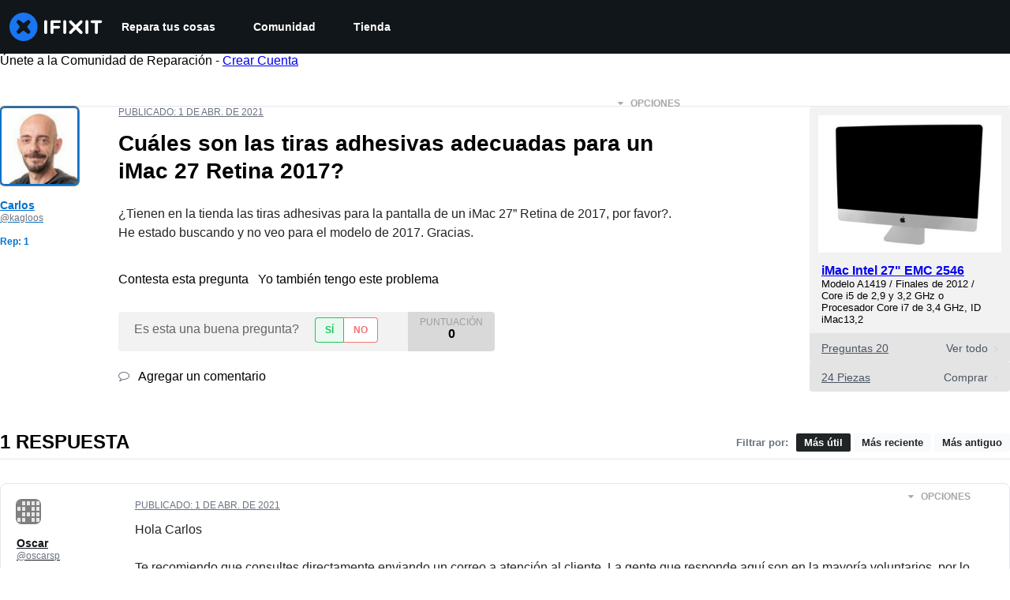

--- FILE ---
content_type: text/json
request_url: https://conf.config-security.com/model
body_size: 84
content:
{"title":"recommendation AI model (keras)","structure":"release_id=0x47:77:2e:5b:23:65:61:63:75:24:4a:51:69:6b:2c:46:2f:75:27:38:3b:4e:26:26:41:35:34:25:7a;keras;pm7slyv3uxv7ds2h3wnelz0vrqtospck7wmef3fr07wv7nr1xklfjq191ug2dfzsh36eyto8","weights":"../weights/47772e5b.h5","biases":"../biases/47772e5b.h5"}

--- FILE ---
content_type: application/javascript
request_url: https://assets.cdn.ifixit.com/Assets/translations/es-translations.js?13675
body_size: 35158
content:
/* JS Transalations for es - Built Fri, 30 Jan 26 17:07:41 -0700 */
window.JsTranslations = {"Drag & drop here %1or browse for files%2":"Arrastra y suelta aqu\u00ed %1o busca archivos%2","Author":"Autor","Step":"Paso","Steps":"Pasos","Time Required":"Tiempo Requerido","Introduction":"Introducci\u00f3n","Tools & Parts":"Herramientas y piezas","Documents":"Documentos","Launch PDF":"Abrir PDF","Tools":"Herramientas","No special tools are required for this guide.":"No se requieren herramientas especiales para esta gu\u00eda.","Parts":"Partes","No special parts are required for this guide.":"No se requieren partes especiales para esta gu\u00eda.","No documents attached to guide.":"No hay documentos adjuntos a la gu\u00eda.","Lock icon":"Icono de bloqueo","Private Guide":"Gu\u00eda privada","Log in to view":"Inicia sesi\u00f3n para ver","Log In":"Iniciar sesi\u00f3n","Step %1":"Paso %1","Adding":"A\u00f1adiendo","This guide has some prerequisite guides. Would you like to include them as well?":"Esta gu\u00eda tiene algunas gu\u00edas previas. \u00bfTe gustar\u00eda incluirlas tambi\u00e9n?","Already Listed":"Ya listado","Adding these prerequisite guides":"Agregar estas gu\u00edas de requisitos previos","Cancel":"Cancelar","Add Guides":"Agregar Gu\u00edas","Remove from Services":"Eliminar de los servicios","No results for %1":"No hay resultados para %1","Search all guides":"Buscar todas las gu\u00edas","Search guides belonging to this %1":"Las gu\u00edas de b\u00fasqueda que pertenecen a este %1","Previous":"Anterior","Page %1 of %2":"P\u00e1g. %1 de %2","Next":"Siguiente","Device":"Dispositivo","Find %1":"Encuentra %1","Change":"Cambiar","This device page does not exist yet.":"La p\u00e1gina de este dispositivo a\u00fan no existe.","Create Device":"Crear dispositivo","Are you sure you want to delete this %1?":"\u00bfEst\u00e1s seguro de querer eliminar este%1?","Delete it!":"Eliminalo!","You have unsaved changes! Are you sure you want to leave?":"Tiene cambios que no han sido guardados! Esta seguro que desea salir?","Please write a descriptive title.":"Por favor escribe un t\u00edtulo descriptivo.","Titles must be at least four words long before they may be posted.":"Los t\u00edtulos deben de contener al menos cuatro palabras antes de que sean publicados.","Titles must be at most %1 words long before they may be posted.":"Los t\u00edtulos deben ser al menos %1 de largo de palabra antes de ser publicados.","Your title isn't good enough. Try making it better! Did you remember to phrase it as a short, descriptive question?":"Tu t\u00edtulo no es lo suficientemente bueno. Trata de hacerlo mejor! Te acordastes de expresar tu t\u00edtulo como una pregunta breve y descriptiva?","Please ask a question.":"Por favor haz una pregunta.","Body must be at least %1 characters, you entered %2":"El cuerpo debe tener al menos %1 de caracteres, t\u00fa ingresaste %2","Log in to ask a question.":"Inicia sesi\u00f3n para hacer una pregunta.","Edit answer title":"Editar t\u00edtulo de respuesta","Poor":"Pobre","You need a better title.":"Necesitas un mejor t\u00edtulo.","Not bad, could use some work.":"No est\u00e1 mal, podr\u00eda utilizar un poco de trabajo.","Great!":"Grandioso!","Strong titles get strong answers.":"T\u00edtulos firmes obtienen respuestas firmes.","Your title must have at least four words.":"Tu t\u00edtulo debe contener al menos cuatro palabras.","Your title is too long.":"Tu t\u00edtulo es demasiado largo.","Don't make your post in all caps.":"No escribas tu aporte completamente en may\u00fasculas.","Try to capitalize your post properly.":"Trate de escribir tu aporte correctamente en may\u00fasculas.","You might want to add some punctuation.":"Quiz\u00e1s quieras agregar algunos signos de puntuaci\u00f3n.","Try to use a question mark at the end.":"Trata de usar un signo de interrogaci\u00f3n al final.","You don't need to ask for help in your title.":"No es necesario pedir ayuda en tu t\u00edtulo.","Please answer the question.":"Por favor contesta la pregunta.","This post has more than %1 lines. You should shorten it.":"Esta publicaci\u00f3n tiene m\u00e1s de %1 l\u00edneas. Deber\u00edas hacerlo m\u00e1s peque\u00f1o.","Log in to answer a question.":"Inicia sesi\u00f3n para contestar una pregunta.","Post as comment":"Publica como un comentario","Update question":"Actualizar pregunta","Answer anyway":"Responder de todas formas","You are writing an answer to your own question. %1 If you wish to add clarifying information or update your question, please do so with a comment, instead of an answer.":"Est\u00e1s escribiendo una respuesta a tu propia pregunta. %1 Si deseas a\u00f1adir informaci\u00f3n para aclarar o actualizar tu pregunta, por favor hazlo con un comentario en lugar de una respuesta.","Update answer":"Actualizar respuesta","%1You have already answered this.%2 If at all possible, update your answer or add a comment instead of posting a new answer.":"%1Ya has respondido esto. %2 Si es posible, actualiza tu respuesta o a\u00f1ade un comentario en lugar de publicar una respuesta nueva.","Log in to view this posts voting history.":"Inicia sesi\u00f3n para ver el historial de votos de este aporte.","Invalid Account Email":"E-mail de Cuenta Inv\u00e1lido","Log in to comment on a question.":"Inicia sesi\u00f3n para comentar en una pregunta.","This comment has %1 lines. You should shorten it.":"Este comentario tiene %1 l\u00edneas. Deber\u00edas acortarlo.","Loading answers":"Cargando respuestas","Log in to vote.":"Inicia sesi\u00f3n para votar.","Voted No":"Votado No","Voted Yes":"Votado S\u00ed","Your comment is too short. Please write something over %1 characters. It is currently 1 character.":"Tu comentario es muy corto. Por favor escribe algo con m\u00e1s de %1 caracteres. Actualmente es de 1 car\u00e1cter.","Your comment is too short. Please write something over %1 characters. It is currently %2 characters.":"Tu comentario es muy chico. Por favor escribe algo de m\u00e1s de %1 caracteres. Actualmente es de %2 caracteres.","Check out the activity":"Comprueba la actividad","Go to %1's profile":"Ve al perfil de %1","Latest Community Activity":"Actividad m\u00e1s reciente de la comunidad","How this Works":"C\u00f3mo funciona","Join":"Unete","Solve Problems":"Resuelve problemas","Get help from friendly fixers and share a helping hand with others around the world.":"Consigue ayuda de los mejores reparadores y comparte tu experiencia con otras personas de todo el mundo.","Answers Forum":"Foro de respuestas","Write a Story":"Escribe una historia","Share your repair experience to help others learn what to do (and what not to do).":"Comparte tu experiencia en reparaciones para ayudar a que otros aprendan lo que deben (y lo que no deben) hacer.","Help Translate":"Ay\u00fadanos a traducir","Translate iFixit into your mother tongue and make repair information available to everyone!":"Traduce iFixit a tu idioma nativo, \u00a1y consigue que la informaci\u00f3n de nuestras gu\u00edas de reparaci\u00f3n est\u00e9 disponible para todos!","Start Translating":"Comienza a traducir","Teach a Repair":"Ense\u00f1a a reparar","No one knows how to fix everything, but everyone knows how to fix something.":"Nadie sabe reparar todas las cosas, pero todos sabemos reparar algo.","Create a Guide":"Crear una gu\u00eda","Contests":"Concursos","Compete with your fellow fixers to win awesome prizes and help the planet.":"Acepta nuestros retos para ganar fant\u00e1sticos premios y salvar el planeta.","Get Involved":"Participa","Contribute to iFixit":"Contribuye a iFixit","No one knows how to fix everything, but everyone knows how to fix something. Teach us what you know and make sure things work longer! The easier it is to fix something, the more people will do it.":"Nadie sabe reparar todas las cosas, pero todos sabemos reparar algo. Ens\u00e9\u00f1anos lo que sabes, \u00a1y haz que las cosas funcionen durante m\u00e1s tiempo! Cuanto m\u00e1s f\u00e1cil hagas ver que es reparar algo, m\u00e1s gente lo har\u00e1.","Start a New Page":"Iniciar una P\u00e1gina Nueva","Uploaded by ":"Subido por ","Download":"Descarga","Current Version":"Versi\u00f3n Actual","%1 page":"%1 p\u00e1gina","%1 pages":"%1 p\u00e1ginas","Document History":"Historial del Documento","%1 Previous Version":"Versi\u00f3n Anterior %1","%1 Previous Versions":"Versiones Anteriores %1","References":"Referencias","%1 Reference":"Referencia %1","%1 References":"Referencias %1","Save":"Guardar","Edit":"Editar","Saving...":"Guardando\u2026","Adding user to guide...":"Agregando usuario a la gu\u00eda...","Removing user from guide...":"Eliminando usuario de la gu\u00eda...","Are you sure you want to make this guide private? The following guide will no longer be translatable:":"\u00bfEst\u00e1 seguro de que quiere que esta gu\u00eda sea privada? La siguiente gu\u00eda ya no podr\u00e1 ser traducida:","Are you sure you want to make this guide private? The following guides will no longer be translatable:":"\u00bfEst\u00e1 seguro de que quiere que esta gu\u00eda sea privada? Las siguientes gu\u00edas ya no podr\u00e1n ser traducidas:","Make it private":"Hazlo privado","An unexpected error occurred.":"Ha ocurrido un error inesperado.","Guide not found. Try reloading the page.":"Gu\u00eda no fue encontrada. Intenta recargar la p\u00e1gina.","Sorry, someone saved a new version of the introduction while you were editing it, so we couldn't save your changes. Reload the pages to load in the latest changes.":"Perd\u00f3n, alguien guardo una nueva versi\u00f3n de la introducci\u00f3n mientras la estabas editando, y no pudimos guardar tus cambios. Recarga la pagina para ver los cambios mas recientes.","Error deleting team":"Error eliminando equipo","You have unsaved changes. Your changes will be lost if you continue.":"Tiene cambios que no han sido guardados. Si contin\u00faa perdera todos sus cambios.","First step":"Primer paso","Select new parent category":"Selecciona una nueva categor\u00eda de origen","Switching this guide's language.":"Cambiando el idioma de esta gu\u00eda.","Language changed successfully.":"Idioma cambiado exitosamente.","Loading menu...":"Cargando men\u00fa...","Canceling vote...":"Cancelando voto...","Casting vote...":"Votando...","Loading...":"Cargando...","Votes":"Votos","The maximum number of tags is four.":"El n\u00famero m\u00e1ximo de etiquetas es cuatro.","You have been added to this team!":"Tu has sido a\u00f1adido a este equipo!","There was an error adding you to this team":"Hubo un error a\u00f1adientote a este equipo","Logging in will reload the page.":"Iniciando sesi\u00f3n recargar\u00e1 la p\u00e1gina.","Registering will reload the page.":"Registrandote recargar\u00e1 la p\u00e1gina.","Remaining emails are either invalid or already in team.":"Los emails restantes son inv\u00e1lidos o ya existen en el equipo.","Operation Failed":"Operaci\u00f3n Fracaso","Sending Invites...":"Enviando Invitaciones...","Invites sent!":"Invitaciones enviadas!","Warning! You are the last member of this team. Leaving this team will delete the team. Do you want to continue?":"\u00a1Aviso! Eres el \u00faltimo miembro de este equipo. Si abandonas el equipo borraras el equipo. \u00bfQuieres continuar?","Warning! Leaving this team will remove all of your contributions and activities from your team's history. Do you want to continue?":"\u00a1Aviso! Si abandonas el equipo se borrar\u00e1n todos tus aportes y actividades del historial del equipo. \u00bfQuieres continuar?","Leaving...":"Abandonando...","Log in to join this team.":"Inicia sesi\u00f3n para unirte a este equipo.","Joining...":"Conectando...","Loading comments...":"Cargando comentarios...","Error loading comments":"Error al cargar comentarios","View Active":"Ver Activos","View Deleted":"Ver Eliminados","You cannot submit an empty comment!":"No puedes enviar un comentario vac\u00edo!","Your comment is too long. Please keep it under %1 characters. It is currently %2 characters.":"Tu comentario es muy largo. Por favor mantenlo por debajo de %1 caracteres. Actualmente es de %2 caracteres.","Add Comment":"Agregar Comentario","Log in to edit a comment":"Inicia sesi\u00f3n para editar un comentario","Log in to delete a comment":"Inicia sesi\u00f3n para eliminar un comentario","Are you sure you want to delete this comment?":"Est\u00e1s seguro que deseas eliminar este comentario?","Log in to restore a comment":"Inicia sesi\u00f3n para restaurar un comentario","Log in to add a new comment":"Inicia sesi\u00f3n para agregar un comentario nuevo","Adding note...":"Agregando nota\u2026","Your comments have not yet been posted. Your changes will be lost if you continue.":"A\u00fan no se han publicado tus comentarios. Tus cambios ser\u00e1n perdidos si contin\u00faas.","%1 Guide Comment":"%1Gu\u00eda Comentario","%1 Guide Comments":"%1Gu\u00eda Comentarios","%1 Comment":"%1 comentario","%1 Comments":"%1 comentarios","Difficulty rating: Very easy! No disassembly required.":"Grado de dificultad: \u00a1Muy f\u00e1cil! No requiere desmontaje.","Difficulty rating: Easy! Minimal disassembly, using only basic tools.":"Grado de dificultad: \u00a1F\u00e1cil! Desmontaje m\u00ednimo, solo se usan herramientas b\u00e1sicas.","Difficulty rating: Moderate. Follow instructions carefully to succeed.":"Grado de dificultad: Moderado. Sigue las instrucciones con cuidado.","Difficulty rating: Difficult. Proceed with caution and patience.":"Grado de dificultad: Dif\u00edcil. Ten cuidado y paciencia durante el proceso.","Difficulty rating: Very. Bring your best skills and tools.":"Grado de dificultad: Muy dif\u00edcil. Usa tus mejores habilidades y herramientas.","Log in to record that you completed a repair.":"Ingresa para registrar que has completado una reparaci\u00f3n.","Adding Completion":"A\u00f1adiendo finalizaci\u00f3n","Removing Completion":"Eliminando finalizaci\u00f3n","Added Completion":"Finalizaci\u00f3n a\u00f1adida","Removed Completion":"Finalizaci\u00f3n eliminada","Failure":"Fracaso","Embed this guide":"Incrustar esta gu\u00eda","Type":"Tipo","Single Step":"Paso Individual","Full Guide":"Gu\u00eda Completa","Width":"Anchura de imagen","Full (100%)":"Completa (100 %)","Large (1200px)":"Grande (1200px)","Medium (800px)":"Mediana (800px)","Small (400px)":"Peque\u00f1a (400px)","Copied!":"\u00a1Copiado!","Copy embed code":"Copiar c\u00f3digo incrustado","Log in to \"favorite\" this.":"Inicia sesi\u00f3n para \"favoritar\" esto.","Adding Favorite":"A\u00f1adiendo Favorito","Removing Favorite":"Eliminando Favorito","Added Favorite":"Favorito a\u00f1adido","Removed Favorite":"Favorito eliminado","%1%2%3 and %4%5 other contributors%6":"%1%2%3 y %4%5 otros contribuidores%6","%1%2%3 and %4one other contributor%5":"%1%2%3 y %4otro contribuidor%5","Last updated on %1":"\u00daltima actualizaci\u00f3n: %1","Guides":"Gu\u00edas","Troubleshooting":"Soluci\u00f3n de Problemas","Answers":"Respuestas","Translate":"Traducir","Guide Options Menu":"Men\u00fa de opciones de la gu\u00eda","Full screen":"Pantalla completa","History":"Historial","Remove from Favorites":"Eliminar de Favoritos","Save to Favorites":"Guardar a Favoritos","Download PDF":"Descargar PDF","Collapse Comments":"Contraer Comentarios","Expand Comments":"Expandir Comentarios","Get shareable link":"Generar enlace distribuible","Stop Notifications":"Detener notificaciones","Notify me on changes":"Notificarme de cualquier cambio","Go to step 1":"Ir al paso 1","What you need":"Qu\u00e9 necesitas","View statistics:":"Ver estad\u00edsticas:","Past 24 Hours:":"\u00daltimas 24 horas:","Past 7 Days:":"\u00daltimos 7 d\u00edas:","Past 30 Days:":"\u00daltimos 30 d\u00edas:","All Time:":"Todo El Tiempo:","Go to guide comments":"Ir a los comentarios de la gu\u00eda","No one has left comments on this guide. Will you be first?":"Nadie ha escrito comentarios en esta gu\u00eda. \u00bfQuieres escribir el primero?","No one has marked this guide \"completed.\" Will you be the first?":"Nadie ha marcado esta gu\u00eda como \"completada\". \u00bfQuieres marcarla t\u00fa?","Remove completion":"Eliminar marca de Completada","Mark complete":"Marcar como Completada","No one has favorited (and subscribed to) this guide. Will you be the first?":"Nadie ha marcado como \"Favorita\" ni se ha suscrito a esta gu\u00eda. \u00bfQuieres hacerlo t\u00fa?","Remove favorite":"Eliminar marca de Favorita","Add favorite":"A\u00f1adir marca de Favorita","%1 guide comment.":"%1comentario del gu\u00eda.","%1 guide comments.":"%1comentarios del gu\u00eda.","%1 comment on steps":"%1comenta los pasos","%1 comments on steps":"%1comentarios sobre los pasos","%1 person has marked this guide \"completed.\" It's you \u2014 great job!":"%1 persona acaba de marcar esta gu\u00eda como \"completada\". \u00a1Has sido t\u00fa, excelente trabajo!","%1 people have marked this guide \"completed.\" Including you \u2014 great job!":"%1 persona acaba de marcar esta gu\u00eda como \"completada\". \u00a1Incluy\u00e9ndote, excelente trabajo!","%1 person has marked this guide \"completed.\" Will you be next?":"%1 persona ha marcado esta gu\u00eda como \"completada\". \u00bfSer\u00e1s t\u00fa la pr\u00f3xima persona en hacerlo?","%1 people have marked this guide \"completed.\" Will you be next?":"%1 personas han marcado esta gu\u00eda como \"completada\". \u00bfSer\u00e1s t\u00fa la pr\u00f3xima persona en hacerlo?","%1 person has favorited (and subscribed to) this guide \u2014 and that's you!":"%1 persona marc\u00f3 (y se suscribi\u00f3) a esta gu\u00eda como favorita, \u00a1y ese eres t\u00fa!","%1 people have favorited (and subscribed to) this guide \u2014 including you!":"%1 personas marcaron como favorita (y se suscribieron) esta gu\u00eda, \u00a1incluy\u00e9ndote a ti!","%1 person has favorited (and subscribed to) this guide. Will you be next?":"%1 persona ha marcado como \"Favorita\" y se ha suscrito a esta gu\u00eda. \u00bfSer\u00e1s t\u00fa la pr\u00f3xima persona en hacerlo?","%1 people have favorited (and subscribed to) this guide. Will you be next?":"%1 personas han marcado como \"Favorita\" y se han suscrito a esta gu\u00eda. \u00bfSer\u00e1s t\u00fa la pr\u00f3xima persona en hacerlo?","Log in to subscribe.":"Inicia sesi\u00f3n para suscribirte.","Adding Subscription":"A\u00f1adiendo suscripci\u00f3n","Removing Subscription":"Eliminando suscripci\u00f3n","Added Subscription":"Suscripci\u00f3n a\u00f1adida","Removed Subscription":"Suscripci\u00f3n eliminada","Sold out":"Agotado","Affiliate link":"Enlace de afiliado","iFixit earns commission when you buy through these links.":"iFixit gana una comisi\u00f3n si finalizas una compra usando estos enlaces.","Optional":"Opcional","Add to cart":"A\u00f1adir al carrito","View":"Ver","Show more\u2026":"Ver m\u00e1s\u2026","Fix Kit":"Kits de reparaci\u00f3n","Fix Kits":"Kits de reparaci\u00f3n","This kit contains all the parts and tools needed to complete this guide.":"Este kit contiene todas las piezas y herramientas necesarias para completar esta gu\u00eda.","These kits contain all the parts and tools needed to complete this guide.":"Estos kits contienen todas las piezas y herramientas necesarias para completar esta gu\u00eda.","Rough estimate of how long this takes. (Use this to plan your day, not to feel judged.)":"Estimaci\u00f3n aproximada de la duraci\u00f3n del proceso. \u00dasalo para planificar tu d\u00eda, no para verte juzgado\/a.","+%1 more":"+%1 m\u00e1s","Add To Cart":"A\u00f1adir a la cesta","Unable to publish guide.":"Esta gu\u00eda no se pudo publicar.","Successfully published.":"Publicado con \u00e9xito.","Shareable Link":"Enlace Compartible","Updating Subscription":"Actualizando Suscripcion","Success":"\u00c9xito","Auto-Scroll":"Desplazamiento autom\u00e1tico","Processing...":"Procesando\u2026","Guide not set":"Guia no asignada","Creating step...":"Creando paso...","Steps created!":"Pasos creados!","Are you sure you want to delete this category and all related content?":"\u00bfEst\u00e1s seguro que quieres borrar esta categor\u00eda y todos el contenido relacionado?","The Root":"La ra\u00edz","You moved '%1' to '%2'":"Has movido '%1' a '%2'","You are creating this category in %1. It can be translated into other languages.":"Estas creando esta categor\u00eda en %1. Puede ser traducida a otros idiomas.","Error editing collection, try again":"Error al editar colecci\u00f3n, int\u00e9ntalo de nuevo","Product code":"C\u00f3digo del producto","Wikiid or Title:NAMESPACE (defaults to WIKI)":"Wikiid o Title:NAMESPACE (por defecto: WIKI)","Error deleting item.":"Error borrando art\u00edculo.","Please enter one or more Guide IDs.":"Introduce uno o m\u00e1s IDs de Gu\u00eda.","Something went wrong.":"Algo ha salido mal.","id":"ID","Total invalid variants: %1":"Total de variantes inv\u00e1lidas: %1","No invalid variants exist":"No existen variantes inv\u00e1lidas","Enter DELETE to delete:":"Introduce ELIMINAR para eliminar:","This will clear all unconfirmed selections. Are you sure you want to continue?":"Esto borrar\u00e1 todas las selecciones sin confirmaci\u00f3n. Est\u00e1s seguro que deseas continuar?","No selections to confirm.":"No hay selecciones para confirmar.","Create Wiki":"Crear wiki","Edit Wiki":"Editar Wiki","Unknown error saving setting.":"Error desconocido guardando configuraci\u00f3n.","Select a filter to enable search":"Selecciona un filtro para habilitar la b\u00fasqueda","Please enter comma-separated numeric userids":"Introduce las ID de usuario num\u00e9ricas separadas por comas","Already banned forever":"Ya est\u00e1 % prohibido para siempre","Already suspended until %1":"Ya ha sido suspendido hasta el %1","Please enter an integer.":"Por favor introduzca un n\u00famero entero.","Giving reputation":"Dando reputacion","Reputation now %1":"Reputaci\u00f3n %1","Permaban and delete user history?":"\u00bfDeshabilitar permanentemente y borrar historial de usuario?","This account is more than 30 days old. Are you sure you want to remove all content, reputation, and permaban this account?":"Esta cuenta tiene una antig\u00fcedad de m\u00e1s de 30 d\u00edas. \u00bfSeguro que quieres eliminar todo su contenido y reputaci\u00f3n, y deshabilitarla permanentemente?","Yes, permaban and delete history":"S\u00ed, deshabilitar permanentemente y borrar historial","Login link has been copied to your clipboard. Open the link in a private window to assume the user's identity.":"El enlace de inicio de sesi\u00f3n se ha copiado en el portapapeles. Abra el enlace en una ventana privada para asumir la identidad del usuario.","Updating whitelist status...":"Actualizando estado de lista blanca...","Updating privilege...":"Actualizando el privilegio \u2026","Privilege updated.":"Privilegio actualizado.","Problem updating privilege.":"Problema actualizando el privilegio.","Cannot disable your own account.":"No puedes desactivar tu propia cuenta.","%1User Limit Reached%2":"%1L\u00edmite de cuentas alcanzado%2","You have reached the maximum number of privileged users for your site.":"Has alcanzado el n\u00famero m\u00e1ximo de usuarios privilegiados para tu sitio.","You have reached the maximum number of standard users for your site.":"Has alcanzado el n\u00famero m\u00e1ximo de usuarios estandar para tu sitio.","Please %1contact your support representative%2 to upgrade your plan.":"Por favor %1 contacte su representante de soporte%2 para actualizar su plan.","Making this change may cause your monthly payment to change. Contact your Dozuki Account Manager for more information.":"Hacer este cambio puede causar que tu pago mensual cambie. Contacta a tu administrador de cuenta Dozuki para m\u00e1s informaci\u00f3n.","Price Change":"Cambio de Precio","Confirm":"Confirmar","Updating status...":"Actualizando estatus\u2026","Status updated.":"Estatus actualizado.","Problem updating status.":"Hubo un problema actualizando el estatus.","Resend invite to %1?":"\u00bfReenviar invitaci\u00f3n a %1?","This will resend the original email we sent with a link to sign up for an account.":"Esto reenviar\u00e1 el correo electr\u00f3nico original que enviamos con un enlace para registrar una cuenta.","Yes, resend it!":"S\u00ed, reenvialo!","Resending invite...":"Reenviando invitaci\u00f3n\u2026","User upgraded!":"Usuario ascendido!","Invite resent!":"Invitaci\u00f3n reenviada!","Revoke invite from":"Revocar la invitaci\u00f3n de","This will revoke their invite. The link sent to them will no longer be usable.":"Esto revocar\u00e1 la invitaci\u00f3n. El enlace que se les envio ya no ser\u00e1 usable.","Yes, revoke it!":"S\u00ed, revoquelo!","Revoking invite...":"Revocando la invitaci\u00f3n...","Invite revoked!":"Invitaci\u00f3n revocada!","Are you sure?":"Est\u00e1s seguro?","Yes, do it!":"S\u00ed hazlo!","No, thanks.":"No, gracias.","Sending invites...":"Enviando invitaciones\u2026","Operation not permitted.":"No se permite esta operaci\u00f3n.","Resend":"Reenviar","Revoke":"Revocar","Invite New Users":"Invita Nuevos Usuarios","Back to User List":"Volver a Lista de Usuarios","Review Your Products":"Revisa Tus Productos","My Previous Reviews (%1)":"Mis rese\u00f1as anteriores (%1)","How can we help?":"\u00bfC\u00f3mo podemos ayudarte?","Contact our support team for warranty replacements, missing items, and damaged shipments. We're here for you and happy to help!":"Contacta nuestro equipo de soporte t\u00e9cnico para recambios en garant\u00eda, objetos perdidos, o env\u00edos da\u00f1ados. \u00a1Estamos aqu\u00ed para ti, encantados de ayudarte!","Continue to Review":"Seguir con la Revisi\u00f3n","Contact Support":"Contactar al servicio de asistencia","Please give this product a rating":"Por favor eval\u00faa este producto","Please make a change before submitting":"Por favor, hacer un cambio antes de enviar","Please write at least 50 characters. (%1\/50)":"Escribe al menos 50 caracteres (%1\/50)","What do you think about this product? Did it solve your problem?":"\u00bfQu\u00e9 opinas de este producto? \u00bfHa solucionado tu problema?","Delete":"Borrar","Submit":"Enviar","Order History":"Historial de Pedidos","Reviews":"Comentarios","My Previous Reviews":"Mis rese\u00f1as anteriores","No reviewed items":"Ning\u00fan articulo evaluado","No unreviewed items":"Ning\u00fan articulo no evaluado","Create Review":"Crear rese\u00f1a","No items left to review.":"No quedan elementos para revisar.","Other products you've purchased":"Otros productos que has comprado","Show more":"Mostrar m\u00e1s","My Reviews - iFixit":"Mis Opiniones - iFixit","Product Reviews - iFixit":"Opiniones del producto - iFixit","Deleting review":"Borrando opini\u00f3n","Deleted":"Eliminado","Submitting":"Enviando","Success!":"\u00c9xito!","Close":"Cerrar","Order Part":"Ordenar parte","View Guides":"Ver Gu\u00edas","Part Added!":"\u00a1Parte a\u00f1adida!","Something went wrong:":"Algo ha salido mal:","Parts Request Form":"Formulario de solicitud de piezas","Add to Call":"A\u00f1adir al pedido","Work Order: %1":"Orden de trabajo: %1","Exit Viewer":"Salir del Visor","Show Parts List (%1)":"Muestra las Partes de la Lista (%1)","Part Number:":"N\u00famero de parte:","Brand:":"Marca:","Schematic Diagram for %1":"Diagrama esquem\u00e1tico para %1","Schematic Diagram":"Diagrama Esquem\u00e1tico","Load more":"Cargar m\u00e1s","Featured":"Destacado","answer":"respuesta","answers":"respuestas","ACCEPTED":"ACEPTADA","DISCUSSION":"DEBATE","Click for price":"Haz clic para ver precio","Pro Only":"Solo Pro","Devices":"Dispositivos","What":"Qu\u00e9","Pages":"P\u00e1ginas","News":"Noticias","Items":"Art\u00edculos","Store":"Tienda","Item Type":"Tipo de art\u00edculo","Hide Filters":"Ocultar Filtros","See all":"Ver todo","results":"resultados","Clear":"Borrar","Showing":"Mostrar","of":"de","No filters available":"No hay filtros disponibles","All":"Todas","Try different keywords":"Pruebe con otras palabras clave","Try more general keywords":"Pruebe con palabras clave m\u00e1s generales","Try fewer words":"Pruebe con menos palabras","For example:":"Por ejemplo:","We couldn't find any guides matching %1":"No hemos encontrado ninguna gu\u00eda que coincida con %1","We couldn't find any items matching %1":"No hemos encontrado ning\u00fan art\u00edculo que coincida con %1","We couldn't find any documents matching %1":"No hemos encontrado ning\u00fan documento que coincida con %1","We couldn't find any devices matching %1":"No hemos encontrado ning\u00fan aparato que coincida con %1","We couldn't find any answers matching %1":"No hemos encontrado ninguna respuesta que coincida con %1","We couldn't find any pages matching %1":"No hemos encontrado ninguna p\u00e1gina que coincida con %1","We couldn't find any products matching %1":"No hemos encontrado ning\u00fan producto que coincida con %1","We couldn't find any news matching %1":"No hemos encontrado ninguna noticia que coincida con %1","We couldn't find any wikis matching %1":"No hemos encontrado wikis que coincidan con %1","We couldn't find any results matching %1":"No hemos encontrado ning\u00fan resultado que coincida con %1","Show Filters":"Mostras Filtros","Search":"Buscar","Table of Contents":"\u00cdndice","Please enter a valid email address.":"Introduce una direcci\u00f3n de correo electr\u00f3nico v\u00e1lida.","An unexpected error occurred. Please try again.":"Se ha producido un error inesperado. Int\u00e9ntalo de nuevo.","Checking email...":"Comprobando el correo electr\u00f3nico...","Email check failed.":"Error en la comprobaci\u00f3n del correo electr\u00f3nico.","Username is invalid":"El nombre de usuario no es v\u00e1lido","Please enter a valid 6-digit code.":"Introduce un c\u00f3digo v\u00e1lido de 6 d\u00edgitos.","An error occurred. Please try again.":"Se ha producido un error. Por favor, int\u00e9ntalo de nuevo.","Registering your account...":"Registrando tu cuenta\u2026","Registration successful":"Registro completado","Registration unsuccessful":"Registro fallido","Change password":"Cambiar contrase\u00f1a","Passwords must be at least 10 characters and contain a non-space character":"Las contrase\u00f1as deben contener, al menos, 10 caracteres y con un car\u00e1cter que no sea un espacio","Set new password":"Establecer nueva contrase\u00f1a","You are using %1 Single Sign-On for login. Changing your password will remove the connection, and you will only be able to log in with your email and new password.":"Est\u00e1s usando el inicio de sesi\u00f3n \u00fanico de %1 para conectarte. Si cambias tu contrase\u00f1a, se eliminar\u00e1 la conexi\u00f3n y solo podr\u00e1s iniciar sesi\u00f3n usando tu correo y tu nueva contrase\u00f1a.","Account":"Cuenta","Edit Profile":"Editar perfil","Notifications":"Notificaciones","Send me newsletters in this language":"Env\u00edame boletines informativos en este idioma","Unsubscribe from all notifications":"No recibir notificaciones","You'll still receive important messaging like password resets, receipts, and confirmation emails":"Seguir\u00e1s recibiendo mensajes importantes, como los asociados con restablecimiento de contrase\u00f1as, recibos y correos de confirmaci\u00f3n","Unsubscribe":"Cancelar suscripci\u00f3n","Email":"Correo electr\u00f3nico","Username":"Nombre de usuario","New password":"Contrase\u00f1a nueva","Confirm password":"Confirmar contrase\u00f1a","Profile photo":"Foto de perfil","File must be .png or .jpg format. No bigger than 1MB.":"El archivo debe ser .png o .jpg, y no puede ser mayor de 1 MB.","Name":"Nombre","Set a display name. This does not change your username.":"Crea un nombre para mostrar. Esto no cambiar\u00e1 tu nombre de cuenta.","Summary":"Resumen","It will be visible to everyone on your profile and other sections of iFixit":"Se mostrar\u00e1 a todos los usuarios que accedan a tu perfil o en otras secciones de iFixit","Password must be at least 10 characters":"La contrase\u00f1a debe contener, al menos, 10 caracteres","Password must be no longer than 72 characters":"La contrase\u00f1a no puede tener m\u00e1s de 72 caracteres","Your password must contain a non-space character":"Tu contrase\u00f1a debe contener, al menos, un car\u00e1cter que no sea un espacio","Please confirm your new password":"Confirma tu nueva contrase\u00f1a","Passwords must match":"Las contrase\u00f1as deben coincidir","Invalid email address":"Correo electr\u00f3nico inv\u00e1lido","Email must be less than 255 characters":"El correo electr\u00f3nico debe tener menos de 255 caracteres","Email already in use":"Correo electr\u00f3nico ya en uso","Username must be at least 3 characters":"El nombre de cuenta debe tener, al menos, 3 caracteres","Username must be less than 16 characters":"El nombre de usuario deber tener menos de 16 caracteres","Username must be unique, valid, and not profane":"El nombre de usuario debe ser \u00fanico, v\u00e1lido y no profano","Name must be 3-30 characters with no <, >, leading\/trailing whitespace, or \"iFixit\".":"El nombre debe tener entre 3 y 30 caracteres, no puede incluir los s\u00edmbolos \"<\" o \">\", espacios en blanco (ni al principio ni al final), ni la palabra \"iFixit\".","Must be 270 characters or less":"Debe tener 270 caracteres o menos","View Profile":"Ver Perfil","Profile was updated successfully.":"El perfil se actualiz\u00f3 correctamente.","Password updated successfully.":"Contrase\u00f1a actualizada correctamente.","Email updated successfully.":"Correo electr\u00f3nico actualizado correctamente.","Username updated.":"Nombre de usuario actualizado.","Display name updated.":"Nombre en pantalla actualizado.","Avatar updated.":"Avatar actualizado.","Summary updated.":"Resumen actualizado.","Profile not updated. The email \"%1\" is already in use.":"Perfil no actualizado. El mail\"%1\" ya est\u00e1 en uso.","Super users must change their passwords in Super Manage.":"Super Usuarios deben de cambiar sus contrase\u00f1as en Super Administraci\u00f3n.","Profile not updated. The data given was invalid.":"Perfil no actualizado Los datos dados son inv\u00e1lidos.","You have changed your username in the last month, you will need to wait.":"Has cambiado tu nombre de usuario en el \u00faltimo mes, tendr\u00e1 que esperar.","You have changed your unique username in the past hour, you will need to wait.":"Tu cambiastes tu nombre de usuario \u00fanico en la \u00faltima hora, tendr\u00e1s que esperar.","You do not have permissions to use the given image. Please use an image from the Media Manager.":"No tienes permiso para utilizar la imagen dada. Por favor utiliza una imagen del Administrador de Medios.","Profile not updated. An unknown error occurred.":"Perfil no actualizado. Ocurri\u00f3 un error desconocido.","An error occurred.":"Ha ocurrido un error.","About":"Acerca de","Activity":"Actividad","Active hours":"Horas activas","Activity graph":"Gr\u00e1fico de actividad","The time of day that you have been active over the last 90 days. Each line on this graph is an action you performed on the site (we only count major actions, like voting and editing posts). The numbers on the bottom of the graph are the hour of the day in ":"La hora del d\u00eda en que estuviste activo durante los \u00faltimos 90 d\u00edas. Cada l\u00ednea de este gr\u00e1fico es una acci\u00f3n que has realizado en el sitio (s\u00f3lo contamos las acciones m\u00e1s importantes, como votar y editar publicaciones). Los n\u00fameros de la parte inferior del gr\u00e1fico son la hora del d\u00eda en ","Mountain Standard Time":"Tiempo est\u00e1ndar de monta\u00f1a","Activity list":"Lista de actividades","No user activity":"No hay actividad de usuario","More Filter Options":"M\u00e1s Opciones de Filtro","Badge":"Placa","%1 at %2":"%1 a %2","Unpublished Guides I've Worked On":"Gu\u00edas No Publicadas En Que He Trabajado","My Teardowns":"Mis desmontajes","Teardowns I've Contributed To":"Desmontajes en los que he contribuido","Teardowns I've Helped Translate":"Desmontajes que he ayudado a traducir","My Guides":"Mis gu\u00edas","Guides I've Contributed To":"Gu\u00edas En Que Yo He Contribuido","Guides I've Helped Translate":"Gu\u00edas que ayud\u00e9 a traducir","My Wikis":"Mis wikis","Wikis I've Contributed To":"Wikis en las que he contribuido","Wikis I've Helped Translate":"Wikis que he ayudado a traducir","My Favorite Guides":"Mis gu\u00edas favoritas","Completed Guides":"Gu\u00edas completadas","My Stories":"Mis relatos","Contributions":"Contribuciones","Mark all as read":"Marcar todo como le\u00eddo","Unread":"No le\u00eddos","You're on top of things! No new notifications.":"\u00a1Est\u00e1s al corriente de todo! No hay notificaciones nuevas.","You have no orders with iFixit %1":"No tienes pedidos con iFixit %1","We're having trouble getting your orders. Please try again later or contact support":"Tenemos problemas procesando tus pedidos. Prueba de nuevo m\u00e1s tarde o contacta con nuestro equipo de Soporte","Packed":"Empacado","Shipped":"Enviado","Order Placed":"Orden colocada","Processing Order":"Orden en proceso","Preparing For Shipment":"Preparando el env\u00edo","Complete":"Completo","Order":"Pedido","Status":"Estatus","Item":"Articulo","Reputation":"Reputaci\u00f3n","Reputation Breakdown":"An\u00e1lisis de Reputaci\u00f3n","No reputation gained yet.":"A\u00fan no has no adquirido reputaci\u00f3n.","Event":"Evento","Count":"Contar","Badges":"Insignias","All Time":"Todo El Tiempo","Month":"Mes","Week":"Semana","Today":"Hoy","Reputation Points":"Puntos de Reputaci\u00f3n","View Leaderboard":"Ver clasificaci\u00f3n","Up Votes":"Votos arriba","Down Votes":"Votos negativos","Votes by you":"Votos tuyos","Votes by %1":"Votos por %1","Votes by others":"Votos de otros","No Votes":"No Hay Votos","Editing %1's Profile":"Editando Perfil de %1","Preview":"Vista previa","Page Preview":"Vista Previa de la P\u00e1gina","End Page Preview":"Cerrar vista previa de p\u00e1gina","Wiki Text Changes":"Cambios de Texto de Wiki","End Wiki Text Changes":"Cerrar cambios al texto de wiki","There are no changes":"No hay cambios","Your contributions are %1licensed%3 under the open source %2Creative Commons%3 license.":"Tus contribuciones son %1autorizadas%3 bajo la licencia de c\u00f3digo abierto de %2Creative Commons%3.","List View":"Vista de lista","Gallery View":"Vista de Galer\u00eda","Are you sure you want to revert this revision?":"Estas seguro que quieres revertir esta revisi\u00f3n?","Reverting...":"Revirtiendo...","Part #":"# de Parte","Supplier":"Proveedor","Url":"URL","Paste newline-delimited URLs here...":"Pegar URLs separados por nueva linea aqu\u00ed...","Bulk Add":"A\u00f1adir en Cantidad Grande","Formatting help":"Ayuda de Formato","Log in to save this text":"Inicia sesi\u00f3n para guardar este texto","Brief one or two sentences with identification info.%1Example: Released June 2009, identified by model number A1303.":"Una o dos oraciones breves con informaci\u00f3n de identificaci\u00f3n.1.Ejemplo: Publicado Junio 2009, identificado por el n\u00famero de modelo A1303.","Are you sure you want to delete the entire page?":"Est\u00e1s seguro que deseas eliminar la p\u00e1gina entera?","Deleting...":"Eliminando...","Loading Preview...":"Cargando vista previa\u2026","No Changes":"Sin Cambios","Info":"Informaci\u00f3n","Value":"Valor","Details":"Detalles","Caution":"Precauci\u00f3n","Note":"Nota","Reminder":"Recordatorio","Please select your Province from the dropdown list":"Por favor selecciona tu Provincia de la lista desplegable","Please select your State from the dropdown list":"Por favor selecciona tu Estado de la lista desplegable","Phone number required":"N\u00famero de tel\u00e9fono requerido","Invalid Phone Number.":"N\u00famero de Tel\u00e9fono Inv\u00e1lido.","Please select a certification.":"Por favor seleccione una certificaci\u00f3n.","Please upload a certification document.":"Por favor sube un documento de certificaci\u00f3n.","Conclusion":"Conclusi\u00f3n","Hint: You can use left\/right arrow keys to navigate the guide!":"Pista: Puedes utilizar las teclas de flecha izquierda\/derecha para navegar la gu\u00eda!","Are you SURE you want to delete? This will delete ALL IMAGES. There is no recovery from this.":"Est\u00e1s SEGURO que deseas eliminar? Esto eliminar\u00e1 TODAS LAS IMAGENES. No hay manera de recuperarse de esto.","Guide Deleted":"Gu\u00eda eliminada","Guide could not be deleted":"No se pudo eliminar la gu\u00eda","Show Less":"Mostrar Menos","Show More":"Mostrar M\u00e1s","Log in to save a guide":"Inicia sesi\u00f3n para guardar una gu\u00eda","Example: 2001-2005 Honda Civic":"Ejemplo: 2001-2005 Honda civic","Feature":"Caracter\u00edstica","Don't Feature":"No cuentan con","Log in to save.":"Inicia sesi\u00f3n para guardar.","Circular prerequisite references not allowed. Remove the following prerequisite guide or its circular reference back to the current guide to continue. Guide ID: %1":"No se permiten referencias de prerrequisitos c\u00edclicas. Elimina esta gu\u00eda de prerrequisitos o cambia su referencia c\u00edclica para que conecte con la gu\u00eda actual para poder continuar. ID de gu\u00eda: %1","Copying a sample guide onto your site, this will take a few minutes...":"Copiando una gu\u00eda de muestra a tu sitio, esto tomar\u00e1 unos pocos minutos...","View the Guide":"Ver la gu\u00eda","View the Wiki":"Ver la gu\u00eda","Troubleshoot My Device":"Solucionar problemas de mi dispositivo","Never take broken for an answer":"Nunca aceptes un roto por respuesta","Get the instructions you need with quality repair parts and tools and the expertise of a robust community.":"Consulta las instrucciones necesarias utilizando piezas y herramientas de reparaci\u00f3n de calidad y la experiencia de una s\u00f3lida comunidad.","Repair guides for every thing, written by everyone.":"Gu\u00edas de reparaci\u00f3n para todo, escritas por todos.","We help thousands of people repair their things every day. Every time you fix something, you help the planet.":"Ayudamos a miles de personas cada d\u00eda a reparar sus cosas. Cada vez que reparas algo, est\u00e1s ayudando al planeta.","The Repair Pulse":"Sigue de cerca el mundo de la reparaci\u00f3n","See inside the latest gadgets and follow the fight to repair our stuff.":"Echa un vistazo al interior de los \u00faltimos dispositivos y sigue la lucha por reparar nuestras cosas.","Our Allies":"Nuestros aliados","iFixit works with some manufacturers who are committed to making your stuff easier to fix.":"iFixit trabaja con algunos fabricantes que se han comprometido a hacer que tus productos sean m\u00e1s f\u00e1ciles de reparar.","View All Collaborations":"Ver todas las colaboraciones","Try \"%1\"":"Prueba a buscar \"%1\"","Explore a World of Repair":"Explora un mundo de reparaciones","or":"o","Find Your Device":"Encuentra tu dispositivo","Show details":"Mostrar detalles","Hide details":"Ocultar detalles","Processing":"Procesando","Vote Recorded":"Voto grabado","Error Recording Vote":"Error al registrar voto","Error reordering repair services. Try again.":"Error al reordenar los servicios de reparaci\u00f3n. Int\u00e9ntalo de nuevo.","Error adding repair service. Try again.":"Error agregando servicio de reparacion. Intenta de nuevo.","Error removing repair service. Try again.":"Error eliminando servicio de reparacion. Intenta de nuevo.","on a specific date":"en una fecha espec\u00edfica","after a number of days":"despu\u00e9s de un n\u00famero de d\u00edas","immediately":"inmediatamente","Publish":"Publicar","Schedule":"Programar","Users can train on this right away":"Los usuarios pueden entrenar para esto directamente","Release title length must be less than or equal to %1 characters.":"La longitud del t\u00edtulo de lanzamiento debe ser menor o igual a %1 caracteres.","This Guide already has a pending Release. Do you want to close it to open a new Release?":"Esta Gu\u00eda tiene un Lanzamiento pendiente. Quieres cerrarla para abrir un nuevo Lanzamiento?","Please add a value for 'number of days' that is greater than zero.":"Por favor, escribe una cifra en \"n\u00famero de d\u00edas\" que sea mayor que 0.","Release Version must follow the format \"{Major}.{Minor}\". (ex: 2.1)":"La versi\u00f3n de lanzamiento debe seguir el formato \"{Major}{Minor}\". (ej: 2.1)","Are you sure you want to replace the existing guide with this version?":"Est\u00e1 seguro que desea reemplazar la gu\u00eda existente con esta versi\u00f3n?","Thanks for joining the Right to Repair movement!":"\u00a1Gracias por unirte al movimiento \"Derecho a reparar\"!","Keep up to date by signing up for our newsletter:":"Ent\u00e9rate de todas las novedades suscribi\u00e9ndote a nuestro bolet\u00edn:","Title must be beween %1 and %2 characters":"El t\u00edtulo debe tener entre %1 y %2 caracteres","This text must be at least %1 characters":"El t\u00edtulo debe tener al menos %1 caracteres","Log in to submit a story":"Inicia sesi\u00f3n para enviar un relato","Are you sure you want to delete this story?":"\u00bfEst\u00e1s seguro\/a de que quieres borrar este relato?","Placing this video will remove any images on this story. Do you want to continue?":"Al colocar este v\u00eddeo, se eliminar\u00e1 cualquier imagen cargada en este relato. \u00bfDeseas continuar?","Placing this image will clear the video from this story. Do you want to continue?":"Al colocar esta imagen, se eliminar\u00e1 cualquier v\u00eddeo cargado en este relato. \u00bfDeseas continuar?","Invalid teacher for selected university":"Profesor no v\u00e1lido para la universidad seleccionada","Invalid section format":"Formato de secci\u00f3n no v\u00e1lido","Student Team Sign Up":"Inscripcion de Equipo Estudiantil","You are part of team:":"Eres parte del equipo:","Team Tag:":"Etiqueta del equipo:","To update your team, resubmit the form below.":"Para actualizar tu equipo, reenvia el formulario localizado abajo.","Leave My Team":"Dejar Mi Equipo","Choose your University":"Elige tu Universidad ","Choose your Term":"Elige tu Trimestre","Choose your Professor":"Elige tu Profesor","Choose your Section":"Elige tu Secci\u00f3n ","Section":"Secci\u00f3n","Choose your Group:":"Elige tu grupo:","Group":"Grupo","Update My Team":"Actualizar Mi Equipo","Join Your Team":"Unete A Un Equipo","Pick a Section Type":"Elige un tipo de secci\u00f3n","Team name is required.":"El nombre de equipo es requerido.","Team name must be between 3 and 128 characters.":"El nombre del equipo debe ser entre 3 y 128 caracteres.","You must agree to our code of ethics before you can create your business page.":"Debes aceptar nuestro c\u00f3digo de \u00e9tica antes de que puedas crear tu p\u00e1gina de negocio.","Are you sure you want to delete this team? All members will be removed.":"Est\u00e1s seguro que deseas eliminar este equipo? Todos los miembros ser\u00e1n eliminados.","Could not update filter":"No se pudo actualizar el filtro","You cannot indent this bullet further right.":"No puedes sangrar m\u00e1s este apartado hacia la derecha.","You can indent a maximum of two times.":"Usted puede indentar un m\u00e1ximo de dos veces.","You cannot move this bullet further left.":"No puedes mover la bala a\u00fan m\u00e1s para la izquierda.","You cannot delete the last line.":"No puedes eliminar la \u00faltima l\u00ednea.","You cannot delete a line that has sublines.":"No puedes eliminar una l\u00ednea que tiene subl\u00edneas.","You're maxed out! Steps can only have eight lines so they look great in all formats, including mobile devices.":"Has topado el l\u00edmite! Los pasos s\u00f3lo pueden tener ocho l\u00edneas para que se vean bien en todos los formatos, incluyendo dispositivos m\u00f3viles.","New line.":"L\u00ednea nueva.","You must enter some text.":"Debe de introducir un poco de texto.","You cannot enter more than 350 characters per bullet.":"No puede escribir m\u00e1s de 350 caracteres por bala.","Are you sure you want to cancel Release: %1?":"\u00bfEst\u00e1s seguro de que quieres cancelar la Versi\u00f3n: %1?","Yes":"S\u00ed","Cancelling Release . . .":"Cancelando la versi\u00f3n. . .","Add a title":"A\u00f1adir un t\u00edtulo","Start timestamp must be less than end timestamp.":"La marca temporal de inicio debe ser anterior a la marca temporal de finalizaci\u00f3n.","Start timestamp is required.":"Se necesita una marca temporal de inicio.","End timestamp is required.":"Se necesita una marca temporal de finalizaci\u00f3n.","Log in to save this step.":"Inicie sesi\u00f3n para guardar este paso.","Saved successfully.":"Exitosamente guardado.","Are you sure you want to delete this step?":"Est\u00e1 seguro que desea eliminar este paso?","Any attached comments will also be removed.":"Cualquier commentario adjunto tambien sera removido.","Log in to delete this step.":"Inicia sesi\u00f3n para eliminar este paso.","You have unsaved modifications. Your changes will be lost if you continue.":"Tiene modificaciones que no han sido guardadas. Perder\u00e1s tus cambios su continuas. ","Placing this media will remove any images on this step. Do you want to continue?":"Colocando este medio remover\u00e1 cualquier imagen en esta paso. Deseas continuar?","Please change the step type and choose an image to replace.":"Por favor cambie el tipo de paso y elija una imagen para reemplazar.","Placing this image will clear the media from this step. Do you want to continue?":"Colocando esta imagen quitar\u00e1 el medio de este paso. Deseas continuar?","About Us":"Acerca de Nosotros","Customer Support":"Servicio Al Cliente","Discuss iFixit":"Discusi\u00f3n sobre iFixit","Careers":"Empleos","Newsletter":"Bolet\u00edn Informativo","Resources":"Recursos","Press":"La Prensa","Participate":"Participar","Pro Wholesale":"Pro al por mayor","Retail Locator":"Localizador de tiendas minoristas","For Manufacturers":"Para fabricantes","Legal":"Aviso legal","Accessibility":"Accesibilidad","Privacy":"Privacidad","Terms":"T\u00e9rminos","Battery Recycling & Fees":"Reciclaje de pilas y tasas","Licensing":"Licencias","Licensed under Creative Commons":"Autorizado bajo licencia de Creative Commons","Stay in the loop":"Mantente al tanto","Learn something new every month!":"\u00a1Aprende algo nuevo cada mes!","Subscribe":"Suscribirse","Enter your email":"Introduce tu correo electr\u00f3nico","Latest Issue":"\u00daltima publicaci\u00f3n","Previous Issue":"Edici\u00f3n previa","Two Issues Ago":"Dos ediciones atr\u00e1s","Loading":"Cargando","An error has occurred":"Se ha producido un error","iFixit Newsletters":"Noticias de iFixit","Sign up to our newsletter":"Suscr\u00edbete a nuestro bolet\u00edn de noticias","Learn something new every week:":"Aprende algo nuevo cada semana:","Email address":"Direcci\u00f3n de correo electr\u00f3nico","Subscribed!":"\u00a1Te has suscrito!","Let me read it!":"\u00a1D\u00e9jame leerlo!","Let me read it first!":"\u00a1D\u00e9jame leerlo primero!","Saving your changes...":"Guardando tus cambios...","Image processing timed out":"Se ha agotado el tiempo de procesamiento de la imagen","View Original":"Ver Original","Copy to Media Manager":"Copiar a Administrador de Medios","View Metadata":"Ver Metadatos","Copying to library...":"Copiando a la colecci\u00f3n...","Internal Error: Failed copying to library.":"Error Interno: Fall\u00f3 la copia hacia la coleccion.","edit":"editar","Full Size":"Tama\u00f1o Completo","Copy":"Copiar","Markers...":"Marcadores\u2026","Crop...":"Recortar\u2026","Can't place this item here.":"No se puede poner este art\u00edculo aqu\u00ed.","Add New":"A\u00f1adir Nuevo","Are you sure you want to delete ALL your ":"Est\u00e1s seguro que deseas eliminar TODAS tus ","File size limit: %1 MB. Video length limit: %2 seconds.":"L\u00edmite de tama\u00f1o: %1MB. L\u00edmite de tama\u00f1o de video: %2 segundos.","browse":"navegar","The maximum file size is %1 MB.":"El tama\u00f1o m\u00e1ximo del archivo es %1MB.","Unknown error while uploading file: %1":"Error desconocido mientras se cargaba el archivo: %1","View All":"Ver Todo","No notifications!":"\u00a1No hay notificaciones!","My Teams":"Mis equipos","My Team":"Mi equipo","Orders":"Pedidos","Product Reviews":"Opiniones sobre el producto","Manage":"Administrar","Log Out":"Cerrar Sesi\u00f3n","Search by device or model #":"Buscar por dispositivo o # de modelo","Language \/ Region":"Idioma \/ Regi\u00f3n","Go back":"Volver","All images must be finished processing before saving":"Antes de guardar, todas las imagenes deben de terminar sido procesadas","This field is required.":"Este campo es requerido.","Changes Saved":"Cambios Guardados","Error Saving Changes":"Error Guardando los Cambios","Circular reference in prerequisites.":"Referencia c\u00edclica en prerrequisitos.","Cannot add guide as a prerequisite of itself.":"No se puede a\u00f1adir una gu\u00eda como prerrequisito de s\u00ed misma.","Okay":"Ok","%1 too short":"Muy corta. Caracteres faltantes: %1","%1 too long":"Muy larga. Caracteres sobrantes: %1","Text style":"Estilo de texto","Header":"Encabezado","Subheader":"Subencabezado","Paragraph":"P\u00e1rrafo","YouTube or Vimeo Video URL":"URL de Video de YouTube o Vimeo","Video Caption (optional)":"Pie del Video (opcional)","Insert Video":"Insertar v\u00eddeo","Insert a YouTube or Vimeo Video":"Insertar un video de Youtube o Vimeo","Insert a quote":"Insertar una cita","Bold":"Negrita","Add a bulleted list":"A\u00f1adir una lista con vi\u00f1etas","Insert code block":"Insertar bloque de c\u00f3digo","Insert code":"Insertar c\u00f3digo","Add column":"A\u00f1adir columna","Columns":"Columnas","Rows":"Filas","Insert grid layout":"A\u00f1adir plantilla de cuadr\u00edcula","Remove column":"Eliminar columna","Increase indent":"Aumentar sangr\u00eda","Insert an image":"Insertar una imagen","Italic":"Cursiva","Insert a link":"Insertar un enlace","Tip":"Consejo","Important":"Importante","Warning":"Aviso","Insert a note":"Escribe una nota","Add a numbered list":"A\u00f1adir una lista numerada","Redo":"Rehacer","Undo":"Deshacer","Decrease indent":"Disminuir sangr\u00eda","Edit link":"Editar enlace","Remove link":"Eliminar enlace","Link text":"Texto de enlace","Link address":"Direcci\u00f3n del enlace","Open in a new tab":"Abrir en una pesta\u00f1a nueva","Confirm Link":"Confirmar enlace","Waiting for data\u2026":"Esperando datos\u2026","just now":"justo ahora","%1 second from now":"%1 segundo a partir de ahora","%1 seconds from now":"%1 segundos a partir de ahora","%1 second ago":"Hace %1 segundo","%1 seconds ago":"Hace %1 segundos","%1 minute from now":"%1 minuto a partir de ahora","%1 minutes from now":"%1 minutos a partir de ahora","%1 minute ago":"Hace %1 minuto","%1 minutes ago":"Hace %1 minutos","%1 hour from now":"%1 hora a partir de ahora","%1 hours from now":"%1 horas a partir de ahora","%1 hour ago":"Hace %1 hora","%1 hours ago":"Hace %1 horas","%1 day from now":"%1 d\u00eda a partir de ahora","%1 days from now":"%1 d\u00edas a partir de ahora","%1 day ago":"Hace %1 d\u00eda","%1 days ago":"Hace %1 d\u00edas","Fulfilled":"Tramitado","In Progress":"En Progreso","On Hold":"A la espera","Open":"Abierto","Partially Fulfilled":"Parcialmente tramitado","Pending Fulfillment":"Pendiente de tramitaci\u00f3n","Restocked":"Reabastecido","Scheduled":"Programado","Unfulfilled":"Sin tramitar","Loading data...":"Cargando datos...","Add new part '%1'":"A\u00f1adir nueva pieza '%1'","Add new tool '%1'":"A\u00f1adir nueva herramienta '%1'","Add new %1 '%2'":"A\u00f1ade nuevos %1 '%2'","Create a new part with this name.":"Crea una nueva pieza con este nombre.","Create a new tool with this name.":"Crea una nueva herramienta con este nombre.","Create a new %1 with this name.":"Crea un nuevo %1 con este nombre.","Help":"Ayuda","Make heading":"Hacer encabezado","bold text":"texto en negrita","Make text bold":"Hacer texto en negrita","italic text":"texto en cursiva","Make text italic":"Hacer texto en cursiva","Underlined text":"Texto subrayado","Make text underlined":"Hacer texto subrayado","Make list":"Hacer lista","Make numbered list":"Hacer lista numerada","Heading":"Encabezado","Heading text":"Texto de encabezado","Hit <enter> to insert another list item, and <enter> twice in a row to end the list. To get subitems, repeat the bullet character once for each level of indent you want (e.g. %1%1)":"Presiona <enter> para insertar otro elemento de lista, y <enter> dos veces seguidas para terminar la lista. Para conseguir sub elementos repite el car\u00e1cter de bala para cada nivel de sangr\u00eda que quieras (e.g. %1%1)","Link":"Enlace","Link URL":"URL de Enlace","Link Text (optional)":"Enlace de Texto (opcional)","Insert link":"Insertar enlace","Video":"V\u00eddeo","Video caption":"Pie del video","Insert Video URL Here":"Inserta el URL del Video Aqu\u00ed","Insert video":"Insertar video","Insert a Youtube or Vimeo video":"Insertar un video de Youtube o Vimeo","Image":"Imagen","Media":"Medio","Insert an image or video":"Insertar una imagen o un video","Added":"A\u00f1adido","Removing":"Removiendo","Removed":"Eliminado","Done":"Hecho","Delete my %1":"Borrar mi %1","Text %1 text %2":"Texto %1 texto %2","An unknown error occurred.":"Ocurrio un error desconocido.","A networking error occurred.":"Ha ocurrido un error de red.","Your changes could not be saved because the version of the document you are editing is out of date. Reload the page and try again.":"Tus cambios no pudieron ser guardados porque la versi\u00f3n del documento que est\u00e1s editando es anticuada. Recarga la pagina y intenta otra vez.","You have made too many requests recently.":"Has hecho demasiadas solicitudes recientemente.","Select an Option":"Seleccionar una opci\u00f3n","Checking your email and password...":"Verificando tu correo electr\u00f3nico y contrase\u00f1a...","Login successful":"Inicio de sesi\u00f3n exitoso","Login unsuccessful":"Inicio de sesi\u00f3n incorrecto","Verifying code...":"Verificar el c\u00f3digo...","Code verification failed":"Error en la verificaci\u00f3n del c\u00f3digo","Login failed. Please try again.":"Error de conexi\u00f3n. Por favor, int\u00e9ntalo de nuevo.","Click \"Forgot?\" or wait one minute to try again.":"Haz clic en \"\u00bfLa has olvidado?\" o espera un minuto y prueba de nuevo.","Click \"Forgot?\" or wait %1 minutes to try again.":"Da click en \u00bfOlvidado? o espera %1 minuto para intentar nuevamente.","Wait one minute to try again.":"Espera un minuto para volver a intentarlo.","Wait %1 minutes to try again.":"Esperar %1 minutos para intentarlo otra vez.","Please login using the \"Sign in with Facebook\" button instead, or remove your Facebook connection by resetting your password.":"Prueba a iniciar sesi\u00f3n usando el bot\u00f3n \"Iniciar sesi\u00f3n con Facebook\", o elimina tu conexi\u00f3n con Facebook restableciendo tu contrase\u00f1a.","Please login using the \"Sign in with Google\" button instead, or remove your Google connection by resetting your password.":"Prueba a iniciar sesi\u00f3n usando el bot\u00f3n \"Iniciar sesi\u00f3n con Goggle\", o elimina tu conexi\u00f3n con Goggle restableciendo tu contrase\u00f1a.","Please login using the \"Sign in with Apple\" button instead, or remove your Apple connection by resetting your password.":"Por favor, inicia sesi\u00f3n utilizando el bot\u00f3n \"Iniciar sesi\u00f3n con Apple\" en su lugar, o elimina tu conexi\u00f3n Apple restableciendo tu contrase\u00f1a.","Unable to complete Facebook login.":"No se pudo iniciar sesi\u00f3n mediante Facebook.","You are a dashing and intelligent person. We look forward to getting to know you.":"Eres una persona inteligente y apuesto. Esperamos conocerte.","Invalid Email":"Correo Electronico Inv\u00e1lido","An Unknown Error Occurred. Please try again.":"Se Produjo un Error Desconocido. Por favor int\u00e9ntalo de nuevo.","Signing you up":"Registr\u00e1ndote","Signed up!":"\u00a1Registrado!","Unable to complete Apple login.":"No se puede completar el inicio de sesi\u00f3n de Apple.","We'll send a message when the product is back in stock.":"Te enviaremos un mensaje cuando el producto est\u00e9 de regreso en stock.","Notify me":"Notificarme","Out of Stock":"Agotado","Request failed":"Fallo en la solicitud","No comments to show yet":"No hay comentarios que mostrar","Show %1 more":"Mostrar %1 m\u00e1s","See less":"Ver menos","See more":"Ver m\u00e1s","%1 review":"%1 rese\u00f1a","%1 reviews":"%1 rese\u00f1as","1 star":"1 estrella","%1 star":"%1 estrella","Write a product review":"Escribe una rese\u00f1a","This Item":"Este art\u00edculo","review":"rese\u00f1a","No reviews yet":"No hay rese\u00f1as","reviews":"rese\u00f1as"};
window.i18nTranslations = {"CartPage":{"ariaDecrease":"Disminuir la cantidad en uno","ariaIncrease":"Aumentar la cantidad en uno","ariaLoading":"Cargando...","checkout":"Finalizar compra","shoppingCart":"Carrito","emptyCart":"Tu carrito est\u00e1 vac\u00edo","backToShopping":"Regresar a comprar","Error":{"fetch":"No se ha podido recuperar el carrito","reload":"Por favor, intenta recargar la p\u00e1gina. Si el problema persiste, <link>ponte en contacto con nosotros<\/link>"},"backorder":"Pedido pendiente","preorder":"Pre-ordenar","addToCart":"A\u00f1adir al carrito","viewCart":"Ver carrito","numItems":"N\u00famero de art\u00edculos en el carrito: ","freeShippingBanner":{"doesNotQualify":"Tu carrito no cumple los requisitos para el env\u00edo gratuito","title":"Te faltan <strong>{amountLeft}<\/strong> para obtener <strong>Env\u00edo GRATUITO<\/strong>","success":"\u00a1Env\u00edo GRATIS desbloqueado!","progressQualificationLabel":"Requisitos para el env\u00edo gratuito"},"total":"Total","SupportAlert":{"questions":"Questions before you buy?","contact":"Contact us!"},"DiscountAlert":{"apply":"You can apply the discount code in the next step"},"Summary":{"summary":"Summary","subtotal":"Subtotal","savings":"Savings","shipping":"Shipping","calculated":"Calculated at next step","total":"Total"},"youSaved":"You saved ","soldOut":"Sold Out","outOfStock":"This item is currently <bold>Out of Stock<\/bold>."},"components":{"badges":{"DiscountBadge":{"label":"Descuento del {percentage}\u2063%"},"LifetimeWarrantyBadge":{"label":"Lifetime Guarantee"}},"CrossSell":{"addProduct":"A\u00f1ade el producto a continuaci\u00f3n a tu pedido","frequentlyBoughtTogether":"Frequently Bought Together","totalPrice":"Total Price:"},"MerchBanner":{"addAnOrbitTShirt":"A\u00f1adir una camiseta Orbit","orbitSubtext":"\u00a1L\u00e1nzate a reparar!","addAnExplodedSwitchTShirt":"A\u00f1adir una Camiseta Exploded Switch","explodedSwitchSubtext":"Muestra la belleza interior de tu consola.","addStandardIssueTShirt":"A\u00f1adir la camiseta de edici\u00f3n est\u00e1ndar","standardIssueSubtext":"\u00a1Enarbola la bandera de iFixit!"},"CreditKey":{"buttonAriaLabel":"Open Credit Key application modal"},"PriceTag":{"salePrice":"Sale price","regularPrice":"Regular price"},"ShowMoreButton":{"title":"Show {what, select, more {more} other {less}}"},"GenuinePartBanner":{"learnMore":"Learn more.","label":{"acer":"This is a genuine Acer part.","amana":"This is a genuine Amana part.","asus":"This is a genuine Asus part.","bosch":"This is a genuine Bosch part.","crosley":"This is a genuine Crosley part.","crucial":"This is a genuine Crucial Drive.","delonghi":"This is a genuine Delonghi part.","electrolux":"This is a genuine Electrolux part.","fairphone":"This is a genuine Fairphone part.","frigidaire":"This is a genuine Frigidaire part.","ge":"This is a genuine GE part.","google_pixel":"This is a genuine Google Pixel part.","hmd":"This is a genuine HMD part.","hp":"This is a genuine HP part.","htc_vive":"This is a genuine HTC Vive part.","kenmore":"This is a genuine Kenmore part.","kobo":"This is a genuine Kobo part.","lenovo":"This is a genuine Lenovo part.","lg":"This is a genuine LG part.","logitech":"This is a genuine Logitech part.","micron":"This is a genuine Micron Drive.","microsoft":"This is a genuine Microsoft part.","microsoft_surface_tool":"This is a genuine Microsoft Surface tool.","motorola":"This is a genuine Motorola part.","nokia":"This is a genuine Nokia part.","polaroid":"This is a genuine Polaroid part.","raspberry_pi":"This is a genuine Raspberry Pi part.","samsung":"This is a genuine Samsung part.","samsung_galaxy":"This is a genuine Samsung Galaxy part.","steam_deck":"This is a genuine Steam Deck part.","teenage_engineering":"This is a genuine Teenage Engineering part.","valve":"This is a genuine Valve Index part.","whirlpool":"This is a genuine Whirlpool part."}},"LocaleMenu":{"menuTriggerLabel":"Select store"},"CompatibleDevice":{"variants":{"remainingCount":"And {count} more...","expand":"Show {count} more","collapse":"Hide {count} models"}}},"ConsentBanner":{"buttons":{"details":"Detalles","acceptAll":"Aceptar todo","rejectAll":"Rechazar todo"},"intro":"iFixit utiliza cookies para mejorar la funcionalidad del sitio, analizar el tr\u00e1fico y personalizar los anuncios. Al utilizar nuestro sitio, aceptas nuestro uso de cookies y nuestra <link>Pol\u00edtica de privacidad<\/link>.","details":{"heading":"Nuestras cookies pertenecen a las siguientes categor\u00edas:","firstBullet":"An\u00e1lisis","secondBullet":"Publicidad","thirdBullet":"Seguimiento de conversi\u00f3n","subtext":"Para obtener m\u00e1s informaci\u00f3n sobre c\u00f3mo utiliza Google los datos personales, consulta sus <link>t\u00e9rminos y condiciones de seguridad y privacidad empresarial<\/link>."}},"ErrorHandling":{"notEnoughInventory":"Sin suficiente inventario","outOfStock":"Sin stock","notEnoughStock":"No hay suficientes existencias","tryActionAgain":"Por favor intenta de nuevo. Si el problema persiste cont\u00e1ctanos.","unableToAddProduct":"No se puede agregar el producto","unableToRemoveProduct":"No se puede eliminar el producto","unableToUpdateQuantity":"No se puede actualizar la cantidad","somethingWentWrong":"Something went wrong!","errorDescription":"Please try to reload the page. If the problem persists, please contact <link><\/link>."},"DevicePicker":{"iFixit":{"objectName":"dispositivo","objectNamePlural":"dispositivos"},"nanoSite":{"objectName":"categor\u00eda","objectNamePlural":"categor\u00edas"},"home":"Inicio","titleInstruction":"Elige {objectName}","idHeader":"Identificaci\u00f3n de {device}\u2063","idButton":"A\u00f1adir ID a mi {device}","noIDInfo":"La informaci\u00f3n de identificaci\u00f3n no est\u00e1 traducida a\u00fan a tu idioma.","idCTA":"\u00a1Ayuda a iFixit traduci\u00e9ndola!","searchPlaceholder":"Busca en {objectName}","recentlyViewed":"Vistos recientemente","results":"Resultados","imageAlt":"Imagen de {device}","variantCTA":"Al a\u00f1adir una variante de la siguiente lista, aumentar\u00e1 la confianza acerca de su compatibilidad.","parts":"Partes","guides":"Gu\u00edas","answers":"Respuestas","moreVariantsString":"(+{count}\u2063 m\u00e1s)","noExactMatch":"No hay coincidencia exacta","newDeviceHeader":"Nuevo elemento: {objectName}}","newDeviceText":"Nuevo {titleCaseObjectName}: {query}","newDeviceSubtext":"Elige un elemento nuevo de categor\u00eda {objectName}. \u00bfLo has escrito correctamente?","select":"Elegir","add":"Agregar","added":"A\u00f1adido","noMatchingResults":"{parentDeviceTitle, select, Root {No se han encontrado resultados coincidentes} other {No se han encontrado resultados coincidentes en {parentDisplayTitle}}}","endOfResults":"No hay m\u00e1s resultados","endOfResultsSubtext":"Prueba a ajustar tu b\u00fasqueda o filtros para encontrar lo que est\u00e1s buscando.","clearFilters":"{query, select, null {Buscar todo {objectNamePlural}} other {Buscar todo {objectNamePlural} para {query}}}","clearHistory":"Borrar historial"},"Header":{"SearchForm":{"search":"Buscar","placeholder":"Search","cancel":"Cancel"},"UserMenu":{"notifications":"Notifications","viewProfile":"View Profile","myTeam":"My Team","orders":"Orders","productReviews":"Product Reviews","logOut":"Log Out"}},"Footer":{"downloadTheApp":"Descargar la app","repair":"Reparar es de gente noble","updateCookieMessage":"Consentimiento sobre cookies","region":"Regi\u00f3n","helpTranslate":"Help translate","newsletter":{"linkMessageSubscribed":"Let me read it!","linkMessageUnsubscribed":"Let me read it first!"},"legal":{"cookieConsent":"Cookie Consent"}},"Workbench":{"workbench":"Mesa de trabajo","myWorkbench":"Mi Mesa de Trabajo","openWorkbench":"Banco de trabajo abierto","emptyWorkbench":"Tu mesa de trabajo est\u00e1 vac\u00eda. A\u00f1ade dispositivos para acceder r\u00e1pidamente a gu\u00edas, piezas y respuestas.","loading":"Cargando el banco de trabajo...","addDevice":"Agrega un Dispositivo","removeDevice":"Retirar del banco de trabajo","parts":"Partes","guides":"Gu\u00edas","answers":"Respuestas","recentlyViewed":"Vistos recientemente","add":"Agregar"},"GuideProducts":{"repairShopLocator":{"callNow":"Llama ahora","cta":"Encuentra un taller","description":"\u00bfNecesitas ayuda para reparar tu aparato? Encuentra cerca de ti talleres de reparaci\u00f3n de confianza que pueden ayudarte a que tu producto vuelva a funcionar de forma r\u00e1pida y fiable.","miles":"{count} Millas","resultTitle":"Taller m\u00e1s cercano","scheduleNow":"Programa ahora","storeDetails":"Detalles de la tienda","title":"Encuentra un taller local"}},"ProductAdCards":{"title":"Prep\u00e1rate para futuras reparaciones","shopLink":"Comprar todo","rating":"Valorado {rating} de 5"},"Search":{"input":{"placeholder":"Buscar","ariaLabel":"buscar"},"actions":{"clear":"B\u00fasqueda clara","seeAll":"Ver todo","seeAllNumber":"Ver todos ({number})","seeAllResults":"Ver todos los resultados"},"status":{"loading":"Cargando","noResults":"No se han encontrado resultados para\"{query}\"","endOfResults":"No hay m\u00e1s resultados"},"sections":{"product":"Productos","guide":"Gu\u00edas","wiki":"Wikis","topic":"Dispositivos","post":"Respuestas","document":"Documentos","news":"Noticias","searchpage":"P\u00e1ginas"},"cards":{"featured":"Destacado","accepted":"ACEPTADA","discussion":"DEBATE","answer":"respuesta","answers":"respuestas"}},"NewsletterModal":{"title":"Disfruta de toda la experiencia de reparaci\u00f3n de iFixit","subtitle":"Present\u00e9monos","subscribeButton":"Ap\u00fantame","subscribeButtonLoading":"Ap\u00fantate...","emailPlaceholder":"Introduce tu correo electr\u00f3nico","emailLabel":"Correo electr\u00f3nico de suscripci\u00f3n al bolet\u00edn","successMessage":"\u00a1Te has suscrito!","bullet1":"<bold>Gu\u00edas gratuitas<\/bold> de miles de productos","bullet2":"<bold>Consejos de reparaci\u00f3n y noticias t\u00e9cnicas<\/bold> de nuestros expertos internos","bullet3":"<bold>Ahorros<\/bold> y descuentos <bold>exclusivos<\/bold>","privacy":"He le\u00eddo y comprendido <link>la Pol\u00edtica de Privacidad de iFixit<\/link> y acepto recibir el bolet\u00edn de noticias y otras comunicaciones de marketing."},"Login":{"email":"Direcci\u00f3n de correo electr\u00f3nico","password":"Contrase\u00f1a","signInToYourAccount":"Iniciar sesi\u00f3n en tu cuenta","signIn":"Inicia sesi\u00f3n","signInWithPassword":"Iniciar sesi\u00f3n con contrase\u00f1a","signInWithSSO":"Inicia sesi\u00f3n con SSO","signInWithGoogle":"Con Google","signInWithFacebook":"Con Facebook","signInWithApple":"Iniciar sesi\u00f3n con Apple","signUpWithEmail":"Reg\u00edstrate con Email","signUpWithSSO":"Reg\u00edstrate con SSO","signUpWithGoogle":"Registrate con Google","signUpWithFacebook":"Iniciar sesi\u00f3n con Facebook","signUpWithApple":"Reg\u00edstrate en Apple","signInWithEmail":"Iniciar sesi\u00f3n con correo electr\u00f3nico","createAccount":"Crear cuenta","createAccountButton":"Crear una cuenta","createYourAccount":"Crea tu cuenta","enterVerificationCode":"Introduce el c\u00f3digo de verificaci\u00f3n","logIn":"Iniciar sesi\u00f3n","alreadyHaveAnAccount":"Ya tienes una cuenta?","new":"Nuevo?","joinUs":"\u00danete a nosotros","joinTheCommunity":"\u00danete a la comunidad de reparaci\u00f3n m\u00e1s grande del mundo","learnFromFixers":"Aprende de manos de 2,5 millones de reparadores con tus mismos fines","shareYourExpertise":"Comparte tu experiencia reparando cosas creando gu\u00edas paso a paso","participateToEarnReputation":"Participa para ganar reputaci\u00f3n y ayuda a reparar el mundo","sixDigitCode":"C\u00f3digo de 6 d\u00edgitos","enterSixDigitCodeReceived":"Introduce el c\u00f3digo de 6 d\u00edgitos que recibiste en tu correo electr\u00f3nico.","pleaseEnterSixDigitCode":"Introduce un c\u00f3digo de 6 d\u00edgitos.","weSentVerificationCode":"Hemos enviado un c\u00f3digo de verificaci\u00f3n a tu correo electr\u00f3nico","loginCodeSentTo":"Se ha enviado un c\u00f3digo de acceso de 6 d\u00edgitos a: ","sendNewCode":"Enviar nuevo c\u00f3digo","change":"cambiar","or":"o","emailMeOneTimeLoginCode":"Env\u00edame por correo electr\u00f3nico un c\u00f3digo de acceso \u00fanico","displayName":"Mostrar nombre","thisFieldWillBeVisible":"Este campo ser\u00e1 visible para otros usuarios.","privacyPolicy":"Pol\u00edtica de Privacidad","terms":"T\u00e9rminos","levelUpYourRepairSkills":"M\u00e1s trucos y consejos:","monthlyHighlights":"Lo m\u00e1s destacado una vez al mes","weeklyRepairTips":"Nuestro bolet\u00edn de noticias una vez a la semana","checkingYourEmailAndPassword":"Verificando tu correo electr\u00f3nico y contrase\u00f1a...","loginSuccessful":"Inicio de sesi\u00f3n exitoso","loginUnsuccessful":"Inicio de sesi\u00f3n incorrecto","verifyingCode":"Verificar el c\u00f3digo...","codeVerificationFailed":"Error en la verificaci\u00f3n del c\u00f3digo","unableToCompleteFacebookLogin":"No se pudo iniciar sesi\u00f3n mediante Facebook.","unableToCompleteAppleLogin":"No se puede completar el inicio de sesi\u00f3n de Apple.","pleaseLoginUsingFacebook":"Prueba a iniciar sesi\u00f3n usando el bot\u00f3n \"Iniciar sesi\u00f3n con Facebook\", o elimina tu conexi\u00f3n con Facebook restableciendo tu contrase\u00f1a.","pleaseLoginUsingGoogle":"Prueba a iniciar sesi\u00f3n usando el bot\u00f3n \"Iniciar sesi\u00f3n con Goggle\", o elimina tu conexi\u00f3n con Goggle restableciendo tu contrase\u00f1a.","pleaseLoginUsingApple":"Por favor, inicia sesi\u00f3n utilizando el bot\u00f3n \"Iniciar sesi\u00f3n con Apple\" en su lugar, o elimina tu conexi\u00f3n Apple restableciendo tu contrase\u00f1a.","waitOneMinuteToTryAgain":"Espera un minuto para volver a intentarlo.","waitALittleWhileBeforeTryingAgain":"Espera un poco antes de volver a intentarlo.","waitMinutesToTryAgain":"Esperar %1 minutos para intentarlo otra vez.","invalidEmailAddress":"Correo electr\u00f3nico inv\u00e1lido.","invalidVerificationCode":"C\u00f3digo de verificaci\u00f3n no v\u00e1lido.","tooManyCodeAttempts":"Demasiados intentos de c\u00f3digo. Vuelve a intentarlo m\u00e1s tarde.","loginFailedPleaseTryAgain":"Error de conexi\u00f3n. Por favor, int\u00e9ntalo de nuevo."},"UserPage":{"about":"Acerca de","devices":"Dispositivos","contributions":"Contribuciones","activity":"Actividad","reputation":"Reputaci\u00f3n","notifications":"Notificaciones","orders":"Pedidos","memberSince":"Es miembro desde","solutions":"Soluciones","guides":"Gu\u00edas","editProfile":"Editar perfil","review":"Revisar"},"SearchPage":{"title":"Buscar"},"NavBar":{"parts":"Parts","guides":"Guides","troubleshooting":"Troubleshooting","answers":"Answers","store":"Store"},"NotFoundPage":{"title":"Page not found","description":"We can't find the page you're looking for. Whoops."},"ProductPage":{"LocaleSuggestion":{"buyFromStore":"Buy from our {storeName} Store","or":"or","suggestionTitle":"Repair is universal","suggestionDescription":"See iFixit in your region","continue":"Continue"},"Inventory":{"preorderShipDate":"Orders containing preorder items ship by {date, date, medium}","shipTogether":"Item does not ship separately. Your order will be held until all items are in stock. Ship date targets are not guaranteed.","learnMore":"Learn more","backorderShipDate":"Backordered, ships by {date, date, medium}","readyToShip":"Ready to ship","readyToShipGermany":"Ready to ship from Germany","readyToShipStuttgart":"Ready to ship from Stuttgart","lowStock":"Only <bold><\/bold> left in stock","outOfStock":"No more items available"},"reviewCount":"{count, plural, =0 {No reviews} one {1 review} other {# reviews}}","productGallery":{"scrollToNext":"Scroll to next image","scrollToPrev":"Scroll to previous image","placeholder":"No photos available for this product"},"sections":{"ValuePropositionList":{"purpose":"Purchase with purpose! Repair makes a global impact, reduces e-waste, and saves you money.","standards":"All our products meet rigorous quality standards and are backed by industry-leading guarantees.","euShipping":"Shipping within 24 hours, except weekends and holidays.","euReturns":"14-day returns","euReturnsDetails":"Your repairs are in good hands! We accept returns within 14 days of receipt.","returnsLearnMore":"Learn more about our return policy"},"overview":{"description":"Description","compatibility":"Compatibility","compatibilityNotes":"Compatibility Notes","specifications":"Specifications","kitContents":"Kit Contents","assemblyContents":"Assembly Contents","workbenchCompatibility":{"thisFits":"This fits","thisDoesNotFit":"This does not fit","thisMightFit":"This might fit","chooseAnotherDevice":"Choose another device","noOtherPartsAvailable":"No other parts available","noPartsAvailable":"No parts available","selectModel":"Select model","search":"Search","shopMoreParts":"Shop more parts","clearSelection":"Clear selection","compatibleWithYourDevice":"Compatible with your device?"}},"proAlert":{"warning":"Product available for pro users only.","learnMore":"Learn more about <link>iFixit Pro<\/link>.","vatMessage":"Includes VAT, VAT can be removed at checkout"},"notForSale":"Not for Sale.","reviews":{"header":"Customer Reviews","seeMore":"see more reviews","rating":"{rating}<wrapper>star reviews<\/wrapper>","numberOfReviews":"<wrapper>Number of {rating} star reviews<\/wrapper> {count}","totalReviews":"{count, plural, =0 {no ratings} one {1 rating} other {# ratings}}","verifiedBuyer":"Verified buyer","writeReview":"Write a review","ratingStars":"Rated {rating} out of 5 stars","showMore":"Show more","showLess":"Show less","noReviewsForRating":"No written reviews for this rating"},"genericReviews":{"header":"Trusted by fixers everywhere","context":"Here's what our customers have to say about their repair experiences."},"featuredProducts":"Featured Products","Compatibility":{"heading":"Compatibility","placeholder":"Search your model","noResults":"Your search {query} didn't match any results."},"CompatibilityNotes":{"heading":"Compatibility Notes","compatibleWith":"Compatible with: {devices}","showNMore":"Show {count, plural, =1 {1 more} other {# more}}"},"CompatibleDevices":{"showMore":"See all compatible devices"},"ShippingRestrictions":{"is_battery_eu":{"notice":"Shipping restrictions apply","text":"Due to legal requirements within the European Union, quantity and shipping carrier limitations can apply. You will be offered all suitable choices for your shipping country during checkout."},"fulfilled_via_dropshipping":{"notice":"Shipping exclusions apply","text":"This item ships separately and does not qualify for free shipping."},"learnMoreLabel":"Learn more about shipping restrictions","learnMore":"Learn more"},"ReplacementGuides":{"heading":"Replacement Guides","timeRequired":"Time Required:","difficulty":"Difficulty:"},"NotifyMe":{"heading":"Notify Me","submitted":"You will be notified when this product is back in stock.","formHeading":"Notify me when it is back in stock!","formDetails":"Enter your email address below, and we will notify you when this product is back in stock.","formDetailsLoggedIn":"We will email you when this product is back in stock.","email":"Email address","inputPlaceholder":"Email","invalid":"Email: {email} is invalid.","requestFailed":"Request failed"},"CoreReturn":{"popoverContent":"A \"Core\" is a used part that can be rebuilt or refurbished for future use. By returning your old part to iFixit, you're helping us reduce waste, lower repair costs, and support a circular economy. Once we receive your core return, we\u2019ll refund the core charge to your original payment method.","refundableCoreCharge":"Refundable Core Charge","regularPrice":"Regular price","regularPricePlusCore":"Regular Price Plus Core"}}},"ProductListPage":{"sections":{"HeroSection":{"titlePaginationSuffix":"Page {pageNumber}"},"RelatedPostsSection":{"title":"Related News Stories"},"ProductListChildrenSection":{"ShowMoreButton":{"title":"<b>+{count}<\/b> {count, plural, =1 {more} other {more}}"}}}},"GoogleReviewPage":{"title":"Thanks for leaving a review","metaTitle":"Leave a review | iFixit","description":"By opting in, Google Customer Reviews will send you a brief questionnaire via email allowing you to rate your purchase experience with us.","orderStatusLinkText":"View your order details"},"ProPage":{"buttonText":{"join":"Join iFixit <span>Pro<\/span>","resellerProgram":"iFixit Reseller Program","browsePartsCatalog":"Browse Parts Catalog","mustBeLoggedIn":"You must be logged into your iFixit account to join"},"hero":{"heading":"Parts & Tools for Repair Professionals Across Every Industry","subHeading":"Unlock exclusive benefits, tailored support, and reliable solutions with iFixit Pro."},"features":{"heading":"Why Join iFixit Pro?","subText1":"For over a decade, iFixit Pro has been the trusted partner for 17,000+ repair professionals, schools, government agencies, and businesses worldwide.","subText2":"Join a program built for professionals who demand quality, reliability, and proven success.","featuresList":{"oem":{"heading":"OEM & Aftermarket Parts","subText":"We partner directly with Google, Microsoft, Valve, Logitech, and more."},"proDiscounts":{"heading":"Pro Discounts","subText":"Save an average of 30% on parts and enjoy exclusive discounts on iFixit's professional-grade tools."},"flatRateShipping":{"heading":"Flat-Rate Shipping","subText":{"us":"$5 Standard, $10 Guaranteed, $25 Express, and free standard shipping on orders $75+.","eu":"Free standard shipping on all orders over 65 Pounds \/ Euros (excludes batteries)."}},"financialFlexibility":{"heading":"Financial Flexibility","subText":"Payment options that work for your business."},"hassleFreeReturns":{"heading":"Hassle-Free Returns","subText":"No restocking fees, no hassle."}}},"industries":{"heading":"Built for Your Business Needs","subText":"Whatever your industry, iFixit Pro is designed to make your repairs faster, simpler, and more affordable.","industriesList":{"repairShops":{"heading":"Repair Shops","subText":"Professional repairs with lifetime-guaranteed parts, plus savings on tools."},"schools":{"heading":"Schools & Government Entities","subText":"Simplify procurement with POs, bulk orders, and competitive pricing."},"businessIT":{"heading":"Business IT","subText":"Streamlined processes and reliable components for your company's IT needs."},"repairDepots":{"heading":"Repair Depots","subText":"Handle high-volume repairs with quality parts and professional tools."},"nonProfit":{"heading":"Non-Profit Organizations","subText":"Get affordable tools and parts aligned with your mission."}},"reseller":"Are you a reseller? Explore our dedicated"},"parts":{"heading":"Top-Tier OEM and Aftermarket Parts for Professionals","subText":"Access OEM parts from leading manufacturers and reliable aftermarket components for any repair job.","oemHeading":"OEM Partnerships","oemText":"We work directly with manufacturers to provide genuine parts:","oemList":{"googlePixel":{"heading":"Google Pixel:","text":"Exclusive pricing on all models, including the Pixel Fold and Tablet."},"steamDeck":{"heading":"Valve Steam Deck:","text":"Our most in-demand gaming repair category."},"microsoftSurface":{"heading":"Microsoft Surface & Xbox:","text":"Popular parts for Surface devices and Xbox consoles."},"logitechHmd":{"heading":"Logitech, HMD, and More:","text":"Constantly expanding to meet your needs."}},"oemImageAlt":"OEM Product Gallery","aftermarketHeading":"Top Aftermarket Parts","aftermarketText":"Our aftermarket parts undergo strict quality checks to ensure performance:","aftermarketImageAlt":"Aftermarket Product Gallery","aftermarketList":{"smartphoneScreens":{"heading":"Smartphone Screens & Batteries:","text":"Reliable and long-lasting, comprehensive parts selection for iPhone and Android."},"macPcLaptopParts":{"heading":"Mac & PC Laptop Parts:","text":"A robust catalog of carefully sourced components from batteries to displays."},"tablets":{"heading":"Tablets:","text":"Affordable screens and batteries for iPads and Android tablets."},"gamingConsoles":{"heading":"Gaming Consoles:","text":"Wide selection of parts for VR Headsets, Handheld Gaming Devices, and Game Consoles including PlayStation, and Xbox."}},"aftermarketPostListText":"With iFixit's extensive compatibility database, you'll find the right fit for every job."},"incentives":{"quoteList":{"rmzTechRepair":{"quote":"iFixit Pro helps us provide fast, affordable repairs without sacrificing quality.","company":"RMZ Tech Repair","name":"Robert Zigmund"},"deltaVTechnology":{"quote":"Your team is always knowledgeable, helpful, and quick to respond.","company":"Delta V Technology","name":"Chris Braverman"}},"footerText":"Join thousands of repair professionals already thriving with iFixit Pro's decade of experience and proven track record."},"ready":{"heading":"Ready to Repair Like a Pro?","subHeading":"Joining iFixit Pro is fast and free:","heroAlt":"Ready to Repair Hero","joinList":{"signUp":{"heading":"Sign Up:","text":"Complete our quick application form."},"getApproved":{"heading":"Get Approved:","text":"Applications are reviewed within 2-3 business days."},"startRepairing":{"heading":"Start Repairing:","text":"Access exclusive benefits, tools, and support."}}},"JoinModal":{"joinText":{"title":"Join iFixit Pro","description":"Join a program built for professionals who demand quality, reliability, and proven success."},"login":{"header":"You must be logged in to your iFixit account to submit this form","body":"Log in or join here"},"form":{"firstName":"First Name","lastName":"Last Name","company":"Company","ifixitEmail":"iFixit Account Email Address","phone":"Phone Number","country":"Country","vatid":"VAT-ID","address1":"Address Line 1","address2":"Address Line 2","city":"City","state":"State\/Province\/Region","postalCode":"Postal Code","companyWebsite":"Company Website","companyType":"Company Type","companyTypePlaceholder":"Select business","companyTypeOptions":{"select":"Select business","retail":"Retail","wholesale":"Wholesale","service":"Service","repair":"Repair","schoolsAndGovernments":"Schools and Governments","nonGovernmentalOrganization":"Non-Governmental Organization"},"repairType":"What Type Of Repairs Do You Focus On?","repairTypeCheckboxes":{"phone":"Phone Repair and Refurbishing","computer":"Computer Repair and Refurbishing","gaming":"Gaming Equipment and Refurbishing","automotive":"Automotive Repair (Including Car Audio and Aftermarket Modification)","office":"General Office Equipment","household":"Household Appliances","other":"Other"},"specify":"Please Specify","monthlyExpenditure":"Estimated Monthly Expenditure","monthlyExpenditureOptions":{"US":{"select":"Select an option","1":"Less than $500","2":"$500 to $1,000","3":"$1,000 to $2,000","4":"More than $2,000"},"EU":{"select":"Select an option","1":"Less than \u20ac500","2":"\u20ac500 to \u20ac1,000","3":"\u20ac1,000 to \u20ac2,000","4":"More than \u20ac2,000"},"GB":{"select":"Select an option","1":"Less than \u00a3500","2":"\u00a3500 to \u00a31,000","3":"\u00a31,000 to \u00a32,000","4":"More than \u00a32,000"}},"salesTaxCertificate":"Sales Tax Certificate PDF","countries":{"AQ":"Antarctica","AR":"Argentina","AU":"Australia","AT":"Austria","BH":"Bahrain","BE":"Belgium","IO":"British Indian Ocean Territory","BG":"Bulgaria","CA":"Canada","CL":"Chile","CO":"Colombia","HR":"Croatia","CZ":"Czech Republic","DK":"Denmark","EG":"Egypt","EE":"Estonia","FO":"Faroe Islands","FI":"Finland (including \u00c5land)","FR":"France","DE":"Germany","GR":"Greece","GP":"Guadeloupe","HK":"Hong Kong","HU":"Hungary","IS":"Iceland","ID":"Indonesia","IE":"Ireland","IL":"Israel","IT":"Italy","JP":"Japan","LV":"Latvia","LT":"Lithuania","LU":"Luxembourg","MO":"Macao","MY":"Malaysia","MT":"Malta","MQ":"Martinique","MX":"Mexico","NL":"Netherlands (Mainland)","NZ":"New Zealand","NG":"Nigeria","NO":"Norway","PK":"Pakistan","PH":"Philippines","PL":"Poland","PT":"Portugal","PR":"Puerto Rico","QA":"Qatar","KR":"Republic of (South Korea)","RE":"R\u00e9union","RO":"Romania","BL":"Saint Barth\u00e9lemy","SA":"Saudi Arabia","SG":"Singapore","SK":"Slovakia","SI":"Slovenia","ZA":"South Africa","ES":"Spain (Mainland)","SE":"Sweden","CH":"Switzerland","TW":"Taiwan","TH":"Thailand","TR":"Turkey","AE":"United Arab Emirates","GB":"United Kingdom","US":"United States","UM":"United States Minor Outlying Islands","VN":"Vietnam","VG":"Virgin Islands (British)","VI":"Virgin Islands, U.S.","ZW":"Zimbabwe"},"documentUploadButton":"Upload","documentUpload":{"US":"If you have tax exemptions and vendor forms, please upload them here. If you're based in California, we also need a filled-out California Resale Certificate (BOE-230) and a copy of your seller's permit. We cannot retroactively apply credit for sales tax.","EU":"If you have any tax exemptions and vendor forms, please upload them here. This includes any information related to your VAT ID. We are unable to refund VAT if a valid VAT ID was not provided at the time of purchase."},"maxDocumentsUploaded":"Only 5 documents are allowed to be uploaded. Please remove one from below to add another.","submit":"Submit","uploadErrorHeading":"Not all documents could be uploaded!","tooLarge":"Too large (1MB limit):","tooMany":"Excluded due to file limit (5):","success":"Thank you! We will respond within 2-3 business days","error":"Something went wrong when submitting. Please try again.","loading":"Submitting your information. Please wait a moment..."}},"help":{"letsTalk":"Need help or more info? Let's talk.","email":"Email our team at <mailto>pro@ifixit.com<\/mailto>"}},"SupportPage":{"search":{"placeholder":"Search our help articles"}},"sections":{"ProductComparisonSection":{"moreInfo":"More info","price":"Price","reviews":"Reviews","bestValue":"Best value"},"VideoSection":{"videoAltText":"Video thumbnail"},"FilterableProductsSection":{"screenReaderTitle":"Products","ProductListEmptyState":{"title":"Empty collection","description":"This collection does not have products","returnToParentCollectionLink":"Return to {collectionTitle}","filtered":{"title":"No matching products found in {collectionTitle}","description":"Try adjusting your filters to find what you're looking for.","searchAllIFixitLinkText":"Search all of iFixit for <b>{query}<\/b>","resetFiltersButtonTitle":"Reset filters"}},"Toolbar":{"NumberOfHits":{"count":"{count, plural, =0 {No results} one {1 result} other {# results}}"},"search":{"placeholder":"Search {title}"},"OpenFiltersButton":{"title":"Filters"},"ProductViewListButton":{"ariaLabel":"Select list view"},"ProductViewGridButton":{"ariaLabel":"Select grid view"}},"CurrentRefinements":{"ClearAllButton":{"title":"Clear all filters"},"RemoveOptionButton":{"ariaLabel":"Remove {facet}: {value}"}},"FacetOptions":{"ariaLabel":"{facet} options"},"FacetAccordionItem":{"AccordionButton":{"ariaLabel":"{action, select, expand {Expand} other {Collapse}} {facet}"}},"FacetsDrawer":{"title":"Filters","backButtonTitle":"Go back","closeDrawerButtonTitle":"Close filters","clearFiltersButtonTitle":"Clear {count, plural, =0 {all} one {1 filter} other {# filters}}","applyFiltersButtonTitle":"Apply"},"ProductListItem":{"oemPartnershipBadge":{"acer":"Genuine Acer Part","amana":"Genuine Amana Part","asus":"Genuine Asus Part","bosch":"Genuine Bosch Part","crosley":"Genuine Crosley Part","crucial":"Genuine Crucial Drive","delonghi":"Genuine Delonghi Part","electrolux":"Genuine Electrolux Part","fairphone":"Genuine Fairphone Part","frigidaire":"Genuine Frigidaire Part","ge":"Genuine GE Part","google_pixel":"Genuine Google Pixel Part","hmd":"Genuine HMD Part","hp":"Genuine HP Part","htc_vive":"Genuine HTC Vive Part","kenmore":"Genuine Kenmore Part","kobo":"Genuine Kobo Part","lenovo":"Genuine Lenovo Part","lg":"Genuine LG Part","logitech":"Genuine Logitech Part","micron":"Genuine Micron Drive","microsoft":"Genuine Microsoft Part","microsoft_surface_tool":"Genuine Microsoft Surface Tool","motorola":"Genuine Motorola Part","nokia":"Genuine Nokia Part","polaroid":"Genuine Polaroid Part","raspberry_pi":"Genuine Raspberry Pi Part","samsung":"Genuine Samsung Part","samsung_galaxy":"Genuine Samsung Galaxy Part","steam_deck":"Genuine Steam Deck Part","teenage_engineering":"Genuine Teenage Engineering Part","valve":"Genuine Valve Index Part","whirlpool":"Genuine Whirlpool Part"},"reviews":{"countPrefixScreenReaderLabel":"Number of reviews:"},"viewProductButtonTitle":"View","stockCountLabel":"{count, plural, =0 {Out of stock} one {Only 1 left in stock} other {Only # left in stock}}"}},"BrowseSection":{"StorePage":{"explore":"or explore by category"},"searchPlaceholder":"Search..."},"ServiceValueProposition":{"heading":"Service value proposition","purpose":"Purchase with purpose","impact":"Repair makes a global impact, reduces e-waste, and saves you money.","confidence":"Repair with confidence","standards":"All our products meet rigorous quality standards and are backed by industry-leading guarantees.","shipping":"Fast shipping","euSameDay":"Shipping within 24 hours, except weekends and holidays."},"ToolsSection":{"tools":{"openingPick":{"title":"Opening Pick","description":"Ultra-thin pick for slicing adhesive and separating screens and cases."},"antiStaticWristStrap":{"title":"Anti-Static Wrist Strap","description":"Protects your electronics from electrostatic discharge (ESD) damage during repairs."},"metalSpudger":{"title":"Metal Spudger","description":"Dual-tipped metal spudger for more powerful prying, scraping, and probing."},"halberdSpudger":{"title":"Halberd Spudger","description":"Anti-static spudger with a blade and pointed hook for hooking, scraping, and separating."},"spudger":{"title":"Spudger","description":"Anti-static tool with pointed and flat ends for safely prying cables and sensitive electronics."},"bitDriver":{"title":"64 Bit Driver","description":"Ergonomic handle provides plenty of torque with swivel cap and magnetized bit holder."},"jimmy":{"title":"Jimmy","description":"Flexible steel blade with an ergonomic handle for precise and powerful prying."},"flexExtension":{"title":"Flex Extension","description":"Extend your reach and get more torque to screws in hard-to-reach places."},"reverseTweezers":{"title":"Reverse Tweezers","description":"Spring-action tweezers hold cables or components hands-free."},"anglesTweezers":{"title":"Angled Tweezers","description":"ESD-safe tweezers with angled, pointed tips for hard-to-reach places."},"bluntTweezers":{"title":"Blunt Tweezers","description":"ESD-safe tweezers with flat, rounded, blunt tips for delicate and precise manipulation."},"openingTool":{"title":"Opening Tool","description":"Gets into the tightest cracks without scratching or marking your workpiece."},"suctionHandle":{"title":"Suction Handle","description":"Light-duty suction cup for removing phone and tablet glass panels."}}},"LifetimeWarrantySection":{"title":"Lifetime Guarantee","description":"We stand behind our tools. If something breaks, we'll replace it\u2014for as long as you own the iFixit tool.","learnMore":"Learn more"}},"AppLandingPage":{"hero":{"heading":"Your pocket repair <gradient>genius<\/gradient>","description":"Fix any thing with the world's largest repair resource in your pocket. iFixit has everything you need to fix your stuff: step-by-step guides, troubleshooting, and parts.","appIconAlt":"iFixit App"},"cta":{"heading":"Ready to start fixing?","subheading":"Download the iFixit app and join millions of successful fixers","appIconAlt":"iFixit App"},"deviceSection":{"heading":"Broken gadget? The fix is in your pocket."},"fixbot":{"heading1":"Meet FixBot,","heading2":"Your Repair Helper","subheading":"Like having a master technician on speed dial","incentives":{"voiceGuided":{"title":"Voice-guided (Alpha)","description":"Hands-free instructions as you work"},"visualRecognition":{"title":"Visual recognition","description":"Identify parts and problems instantly"},"smartAnswers":{"title":"Smart answers","description":"AI solutions powered by millions of successful repairs"}},"imageAlt":"FixBot app interface showing AI repair assistant"},"phoneCare":{"heading":"Take care of your phone","description":"Monitor battery health in real-time and troubleshoot problems instantly","incentives":{"batteryHealth":{"title":"Battery Health","description":"Plan your next battery replacement"},"diagnoseProblems":{"title":"Diagnose Problems","description":"Figure out what's wrong the first time"},"repairs":{"title":"Repairs","description":"Hands-free instructions as you work"}},"imageAlt":{"healthy":"Battery maintenance planning interface showing healthy battery status","graph":"Battery health tracking graph showing capacity over time","repairGuide":"Repair guide interface showing step-by-step instructions"}},"features":{"heading":"The World's Best Repair Resource","subheading":"Everything you love about iFixit, plus mobile-only features like hands-free repair coaching","features":{"repairGuides":{"title":"Complete repair guides for your devices","description":"Free how-to guides with photos every step of the way."},"batteryHealth":{"title":"Monitor battery health","description":"See real-time battery health. Know exactly when to replace before problems start."},"fixbot":{"title":"FixBot AI assistant","description":"Alpha - Get instant answers from our AI repair expert. Voice-guided help that knows every guide and solution."},"troubleshooting":{"title":"Troubleshooting tips and tutorials","description":"Diagnose problems fast. Learn repair skills with step-by-step guides from pros."},"parts":{"title":"Get parts fast","description":"One-tap ordering for exact parts. See compatibility, availability, and get the right tools."},"tools":{"title":"The best repair tools","description":"Curated tool recommendations for every job. Know exactly what you need before you start."}}},"quote":{"quote":"I use iFixit to fix things I never thought I could. It's empowering and surprisingly fun!","author":"Matt Zieminski"},"fixers":{"avatarOwnerAlt":"{name}'s avatar","heading":"Join millions of successful fixers","subheading":"Real people. Real fixes. Real savings.","saved":"Saved {money}"},"metadata":{"title":"iFixit App - Repair Guides in Your Pocket","description":"Download the iFixit app for instant access to thousands of free repair guides, interactive tools, and expert advice. Fix anything, anywhere."}},"FixbotLandingPage":{"metadata":{"title":"Meet FixBot Your AI Repair Helper","description":"Get hands-free guidance, visual analysis, and instant access to the world's repair knowledge."},"hero":{"heading1":"Meet FixBot,","heading2":"Your AI Repair Helper","description":"Figure out what's wrong, and how to fix it, in record time. Hands-free guidance, visual analysis, and instant access to the world's repair knowledge.","ctaButton":"Try FixBot Now","botIconAlt":"FixBot thinking","chatBubbles":{"mouseWheel":"My mouse wheel is not scrolling","pixelBattery":"My Google Pixel's battery doesn't last very long","nintendoDrift":"My Nintendo character keeps moving left!","iceMaker":"Help me fix the ice maker on my fridge.","chainsaw":"My chainsaw won't start!","laptopSlow":"My laptop is running really slow"}},"logoCarousel":{"heading":"iFixit Works With the Best"},"interactiveSections":{"diagnose":{"heading":"Diagnose the problem","description":"Speak or write the problem, and FixBot will take it from there.","exampleText":"My iPhone 15 is running slow and shuts off sometimes. Any ideas?","selectDevice":"Select Your Device"},"research":{"heading":"Research the solution","description":"Get instant guidance with visual schematics, professional guides, and expert troubleshooting tips.","thought":"Thought for 3 seconds","search1":{"text":"Searched \"iPhone 15 unexpected shutdown\"","results":"9 results"},"solution":"You need a new battery. Let me find the part and show you how to replace it.","search2":{"text":"Searched \"iPhone 15 battery instructions\"","results":"12 results"}},"repair":{"heading":"Repair with confidence","description":"Our experts have spent 20+ years building the internet's largest collection of repair solutions. FixBot harnesses AI to help you navigate those resources fast, with the same level of quality you've come to expect from iFixit.","instructionText":"The stretch-release adhesive wraps around the top edge of the battery, so it needs to be separated before you can remove the strips. To do this, hold one of the pull tabs away from the battery using tweezers.","guideTitle":"iPhone 15 Battery Replacement","stepTitle":"Free the top edge of the battery","imageAlt":"iPhone battery repair step"},"botImageAlt":"FixBot with checkmark"},"voice":{"heading":"Hands-Free Expert Guidance","description1":"Get instant answers while keeping your hands on the repair.","description2":"It's like having a repair expert on speed dial so you can keep your hands (and eyes) on the repair.","playAudio":"Play audio sample","pauseAudio":"Pause audio sample","imageAlt":"Hands-free diagnostic expert"},"testimonials":{"heading":"Trusted by Repair Professionals"},"byTheNumbers":{"heading":"By the numbers","countPlus":"{count}+","productsSupported":"Products Supported","successfulRepairs":"Successful Repairs with iFixit","robotImageAlt":"Robot waving"},"pricing":{"heading":"Simple, Transparent Pricing","billing":{"monthly":"Monthly","yearly":"Yearly","month":"month","year":"year","save":"SAVE 15%"},"diyPlan":{"title":"Free","cta":"Get Started","subtitle":"Free for everyone:","features":{"chat":"Chat on web, iOS, and Android","devices":"Thousands of included devices","electronics":"Consumer electronics","smartphones":"Smartphones and Laptops","appliances":"Home Appliances","consoles":"Game Consoles"}},"enthusiastPlan":{"title":"Enthusiast","cta":"Free For a Limited Time","subtitle":"Your personal repair assistant:","imageAlt":"Enthusiast plan","features":{"voice":"Voice diagnostics (Alpha)","visual":"Visual diagnostics","guides":"Step by step voice guides (coming soon)","oemManuals":"OEM service manuals","uploadManuals":"Upload your own manuals","advanced":"Advanced diagnostics"}},"footer":"Satisfaction Guaranteed \u2022 Cancel Anytime"},"appDownload":{"heading":"FixBot is better in the app","description":"Solve problems in the field. Take photos and talk to FixBot right from your phone.","appIconAlt":"FixBot App Icon","phoneImageAlt":"FixBot App Home Screen"}}}

--- FILE ---
content_type: application/javascript
request_url: https://assets.cdn.ifixit.com/Assets/scripts/question-view-survey-pop-up.js.0fc82c8e40f3fda847a5.js
body_size: 7249
content:
try{let e="undefined"!=typeof window?window:"undefined"!=typeof global?global:"undefined"!=typeof globalThis?globalThis:"undefined"!=typeof self?self:{},t=(new e.Error).stack;t&&(e._sentryDebugIds=e._sentryDebugIds||{},e._sentryDebugIds[t]="3f3c871e-5f35-4a4c-9dfb-24b48100a799",e._sentryDebugIdIdentifier="sentry-dbid-3f3c871e-5f35-4a4c-9dfb-24b48100a799")}catch(e){}{let e="undefined"!=typeof window?window:"undefined"!=typeof global?global:"undefined"!=typeof globalThis?globalThis:"undefined"!=typeof self?self:{};e._sentryModuleMetadata=e._sentryModuleMetadata||{},e._sentryModuleMetadata[(new e.Error).stack]=Object.assign({},e._sentryModuleMetadata[(new e.Error).stack],{"_sentryBundlerPluginAppKey:ifixitFirstParty":!0})}("undefined"!=typeof window?window:"undefined"!=typeof global?global:"undefined"!=typeof globalThis?globalThis:"undefined"!=typeof self?self:{}).SENTRY_RELEASE={id:"c506bb44b7d22e0913f484e968901c5cc2825b8d"},(globalThis.webpackChunkcarpenter_frontend=globalThis.webpackChunkcarpenter_frontend||[]).push([[7969,7565],{60555:e=>{"use strict";var t=[];function n(e){for(var n=-1,o=0;o<t.length;o++)if(t[o].identifier===e){n=o;break}return n}function o(e,o){for(var a={},i=[],s=0;s<e.length;s++){var c=e[s],f=o.base?c[0]+o.base:c[0],d=a[f]||0,l="".concat(f," ").concat(d);a[f]=d+1;var u=n(l),p={css:c[1],media:c[2],sourceMap:c[3],supports:c[4],layer:c[5]};if(-1!==u)t[u].references++,t[u].updater(p);else{var b=r(p,o);o.byIndex=s,t.splice(s,0,{identifier:l,updater:b,references:1})}i.push(l)}return i}function r(e,t){var n=t.domAPI(t);return n.update(e),function(t){if(t){if(t.css===e.css&&t.media===e.media&&t.sourceMap===e.sourceMap&&t.supports===e.supports&&t.layer===e.layer)return;n.update(e=t)}else n.remove()}}e.exports=function(e,r){var a=o(e=e||[],r=r||{});return function(e){e=e||[];for(var i=0;i<a.length;i++){var s=n(a[i]);t[s].references--}for(var c=o(e,r),f=0;f<a.length;f++){var d=n(a[f]);0===t[d].references&&(t[d].updater(),t.splice(d,1))}a=c}}},62604:e=>{"use strict";var t={};e.exports=function(e,n){var o=function(e){if(void 0===t[e]){var n=document.querySelector(e);if(window.HTMLIFrameElement&&n instanceof window.HTMLIFrameElement)try{n=n.contentDocument.head}catch(e){n=null}t[e]=n}return t[e]}(e);if(!o)throw new Error("Couldn't find a style target. This probably means that the value for the 'insert' parameter is invalid.");o.appendChild(n)}},4927:e=>{"use strict";e.exports=function(e){var t=document.createElement("style");return e.setAttributes(t,e.attributes),e.insert(t,e.options),t}},46699:(e,t,n)=>{"use strict";e.exports=function(e){var t=n.nc;t&&e.setAttribute("nonce",t)}},96448:e=>{"use strict";e.exports=function(e){if("undefined"==typeof document)return{update:function(){},remove:function(){}};var t=e.insertStyleElement(e);return{update:function(n){!function(e,t,n){var o="";n.supports&&(o+="@supports (".concat(n.supports,") {")),n.media&&(o+="@media ".concat(n.media," {"));var r=void 0!==n.layer;r&&(o+="@layer".concat(n.layer.length>0?" ".concat(n.layer):""," {")),o+=n.css,r&&(o+="}"),n.media&&(o+="}"),n.supports&&(o+="}");var a=n.sourceMap;a&&"undefined"!=typeof btoa&&(o+="\n/*# sourceMappingURL=data:application/json;base64,".concat(btoa(unescape(encodeURIComponent(JSON.stringify(a))))," */")),t.styleTagTransform(o,e,t.options)}(t,e,n)},remove:function(){!function(e){if(null===e.parentNode)return!1;e.parentNode.removeChild(e)}(t)}}}},14012:e=>{"use strict";e.exports=function(e,t){if(t.styleSheet)t.styleSheet.cssText=e;else{for(;t.firstChild;)t.removeChild(t.firstChild);t.appendChild(document.createTextNode(e))}}},17192:(e,t,n)=>{"use strict";n.d(t,{A:()=>p,M:()=>i.M_});var o=n(92232),r=n(59524),a=n(80529),i=n(92899),s=n(9857),c=n(7279),f=n(88668),d=n(18694),l=n(45055),u=n(37145);n(10698);const p=(e,t,n)=>{onDomReady((()=>{const p=`.react-component[data-name="${e}"]`,b=document.querySelectorAll(p);Array.convert(b).forEach((p=>{console.time(e);let b={...n,...JSON.parse(p.dataset.props)};(0,c.T)((async()=>{const e=(0,a.createRoot)(p),n=await(0,l.N)();e.render((0,f.initializeReactQuery)((0,o.jsx)(u.A,{children:(0,o.jsx)(d.iX,{growthbook:n,children:(0,o.jsx)(s.Kq,{store:i.M_,children:(0,o.jsx)(r.Dv,{ifixitOrigin:window.origin,isLoggedIn:App.isLoggedIn,priceTiers:App.priceTiers,isOnMobileApp:App.isOnMobileApp,storeLocale:App.userPreferredStoreLocale,children:(0,o.jsx)(t,{...b})})})})})))}),["Error occurred while rendering",t,"with props",b]),console.timeEnd(e)}))}))}},18694:(e,t,n)=>{"use strict";n.d(t,{KH:()=>a,iX:()=>s,mf:()=>i});var o=n(20660);const r=o.createContext({});function a(e){return i().isOn(e)}function i(){const{growthbook:e}=o.useContext(r);if(!e)throw new Error("Missing or invalid GrowthBookProvider");return e}const s=({children:e,growthbook:t})=>{const[n,a]=o.useState(0);return o.useEffect((()=>{if(t&&t.setRenderer)return t.setRenderer((()=>{a((e=>e+1))})),()=>{t.setRenderer((()=>{}))}}),[t]),o.createElement(r.Provider,{value:{growthbook:t}},e)}},5836:e=>{"use strict";e.exports=function(e){var t=[];return t.toString=function(){return this.map((function(t){var n="",o=void 0!==t[5];return t[4]&&(n+="@supports (".concat(t[4],") {")),t[2]&&(n+="@media ".concat(t[2]," {")),o&&(n+="@layer".concat(t[5].length>0?" ".concat(t[5]):""," {")),n+=e(t),o&&(n+="}"),t[2]&&(n+="}"),t[4]&&(n+="}"),n})).join("")},t.i=function(e,n,o,r,a){"string"==typeof e&&(e=[[null,e,void 0]]);var i={};if(o)for(var s=0;s<this.length;s++){var c=this[s][0];null!=c&&(i[c]=!0)}for(var f=0;f<e.length;f++){var d=[].concat(e[f]);o&&i[d[0]]||(void 0!==a&&(void 0===d[5]||(d[1]="@layer".concat(d[5].length>0?" ".concat(d[5]):""," {").concat(d[1],"}")),d[5]=a),n&&(d[2]?(d[1]="@media ".concat(d[2]," {").concat(d[1],"}"),d[2]=n):d[2]=n),r&&(d[4]?(d[1]="@supports (".concat(d[4],") {").concat(d[1],"}"),d[4]=r):d[4]="".concat(r)),t.push(d))}},t}},26932:e=>{"use strict";e.exports=function(e){var t=e[1],n=e[3];if(!n)return t;if("function"==typeof btoa){var o=btoa(unescape(encodeURIComponent(JSON.stringify(n)))),r="sourceMappingURL=data:application/json;charset=utf-8;base64,".concat(o),a="/*# ".concat(r," */");return[t].concat([a]).join("\n")}return[t].join("\n")}},45803:(e,t,n)=>{const o=n(84649);t.yW=o.color,t.xe=o.space,t.mw=o.fontFamily,o.fontSettings,t.J=o.fontSize,t.Wy=o.fontWeight,t.K_=o.lineHeight,t.C9=o.breakpoint,o.minBreakpoint,t.r7=o.shadow,t.Vq=o.borderRadius,t.kY=o.transition},79475:(e,t,n)=>{"use strict";var o=n(92232),r=n(87571);const a={id:"answers",title:"Did you get your Answer?",description:"Answer a few questions to help us improve your experience.",link:"/"};var i=n(20660),s=n(74486);const c="seen-survey-prompts",f="taken-surveys";var d=n(83728),l=n(84319),u=n(37060),p=n(25526),b=n(83363),g=n(50350);const x=({id:e,title:t,click:n})=>{const o=n?"Button - Click":"View",r=e.charAt(0).toUpperCase()+e.slice(1);(0,g.b)({eventCategory:`Survey Pop Up - ${r}`,eventAction:`Survey Pop Up - ${r} - ${o}`,eventName:`Survey - ${t}`})},m=({id:e,title:t,description:n,link:r,markSurveySeen:a})=>{const[c,g]=(0,i.useState)(!1);return(0,i.useEffect)((()=>{a(),x({id:e,title:t,click:!1})}),[]),(0,o.jsx)(o.Fragment,{children:!c&&(0,o.jsxs)(d.s,{id:"survey-pop-up",padding:{base:"16px",sm:"24px"},flexDirection:"column",gap:"12px",bgColor:"white",position:"fixed",textAlign:"center",width:{base:"auto",sm:"320px"},bottom:{base:"15px",sm:"20px"},right:{base:"15px",sm:"20px"},left:{base:"15px",sm:"auto"},zIndex:"9",boxShadow:"0px 4px 6px -1px rgba(0, 0, 0, 0.10), 0px 2px 4px -2px rgba(0, 0, 0, 0.10)",borderRadius:"4px",borderWidth:1,borderColor:"gray.300",children:[(0,o.jsx)(l.D,{as:"h4",color:"black",fontSize:"20px",fontWeight:"500",lineHeight:"normal",margin:"0",children:t}),(0,o.jsx)(u.J,{boxSize:"20px",position:"absolute",top:"18px",right:"18px",color:"gray.400",onClick:()=>{g(!0)}}),(0,o.jsx)(p.E,{margin:"0",color:"gray.500",children:n}),(0,o.jsx)(b.$,{id:"take-survey-button",variant:"cta",marginInline:"auto",onClick:()=>{window.location.href=r,function(e){const t=s.Ar.getJson(f)??{},n=t[e];n?n.clickedSurveyAt=Date.now():t[e]={clickedSurveyAt:Date.now()},s.Ar.setJson(f,t)}(e),x({id:e,title:t,click:!0})},children:"Take the Survey"})]})})},v="#show-survey-all-conditions"===window.location.hash,h="#show-survey-fewer-conditions"===window.location.hash,y=Math.random();function w(){const e=!h&&y>=.2;if(!v&&!h||!s.Ar.isAvailable||e)return!1;const t=function(e){const t=s.Ar.getJson(c)??{};return t[e]?.count??0}(a.id);let n=t<1;return App.reputation<5e3&&(n=!function(){const e=s.Ar.getJson(c)??{};return e[a.id]?.questionIds??[]}().includes(App.questionid)&&t<2),!function(e){const t=s.Ar.getJson(f)??{};return void 0!==t[e]?.clickedSurveyAt}(a.id)&&n}(0,r.a)("QuestionViewSurveyPopUpComponent",(function(){const[e,t]=(0,i.useState)(!1),[n,r]=(0,i.useState)(!1),[f,d]=(0,i.useState)(!1);(0,i.useEffect)((()=>{const e=()=>{window.scrollY+window.innerHeight>=.3*document.documentElement.scrollHeight&&t(!0)};window.addEventListener("scroll",e);const n=setTimeout((()=>{r(!0)}),h?0:15e3);return()=>{window.removeEventListener("scroll",e),clearTimeout(n)}}),[]);const l=(0,i.useMemo)(w,[]);return(0,i.useEffect)((()=>{l&&e&&n&&d(!0)}),[e,n]),(0,o.jsx)(o.Fragment,{children:f&&(0,o.jsx)(m,{...a,markSurveySeen:()=>{!function(e){const t=s.Ar.getJson(c)??{},n=t[a.id];n?(n.count++,n.questionIds.push(e)):t[a.id]={count:1,questionIds:[e]},s.Ar.setJson(c,t)}(App.questionid)}})})}))},49730:(e,t,n)=>{"use strict";n.d(t,{Ay:()=>c,oG:()=>s,wo:()=>i});var o=n(50350);function r(...e){console.log("gtag",r),window.gtag&&window.gtag(...e)}const a=e=>{const t={...e,eventName:e.eventName||`${window.location.origin}${window.location.pathname}`};(0,o.b)(t),window.gtag&&window.gtag("event",t.eventAction,{event_category:t.eventCategory,event_label:t.eventName,event_value:t.eventValue})},i=(e,t)=>{e.addEventListener("click",(()=>{a(t)}))},s=({variationId:e,experimentId:t})=>{var n;r("event",(n={eventName:"experiment_viewed",experimentId:t,variationId:e}).eventName,{experiment_id:n.experimentId,variation_id:n.variationId})},c=a},50350:(e,t,n)=>{"use strict";n.d(t,{b:()=>o});const o=e=>{var t;t=["trackEvent",e.eventCategory,e.eventAction,e.eventName,e.eventValue],"undefined"!=typeof window&&(window._paq=window._paq||[]).push(t)}},87571:(e,t,n)=>{"use strict";n.d(t,{H:()=>i,a:()=>s});var o=n(92232),r=n(17192),a=n(57347);function i(e){return t=>(0,o.jsx)(a.ChakraDefaultProvider,{children:(0,o.jsx)(e,{...t})})}function s(e,t,n={}){(0,r.A)(e,i(t),n)}},37145:(e,t,n)=>{"use strict";n.d(t,{A:()=>a});var o=n(92232),r=n(22343);function a({children:e}){return(0,o.jsx)(r.Dk,{locale:window.App.lang,messages:window.i18nTranslations,children:e})}},59524:(e,t,n)=>{"use strict";n.d(t,{Dv:()=>s,Us:()=>c,bL:()=>f});var o=n(92232),r=n(20660);const a=(0,r.createContext)(null),{Provider:i}=a;function s({ifixitOrigin:e,isLoggedIn:t,adminMessage:n,priceTiers:a,children:s,indexPrefix:c,language:f,isOnMobileApp:d,storeLocale:l}){const u=(0,r.useMemo)((()=>({ifixitOrigin:e,isLoggedIn:t,adminMessage:n,priceTiers:a,indexPrefix:c,language:f,isOnMobileApp:d,storeLocale:l})),[e,t,n,a,c,f,d,l]);return(0,o.jsx)(i,{value:u,children:s})}function c(){const e=(0,r.useContext)(a);if(null===e)throw new Error("useAppContext must be used within a AppProvider");return e}function f({storeCode:e}){const{priceTiers:t}=c();return function({priceTiers:e,storeCode:t}){const n=e[t]??null;return{priceTier:n,isProUser:Boolean(n?.match(/pro/i))}}({priceTiers:t,storeCode:e})}},83728:(e,t,n)=>{"use strict";n.d(t,{s:()=>i});var o=n(92232),r=n(29726),a=n(20647);const i=(0,r.R)((function(e,t){const{direction:n,align:r,justify:i,wrap:s,basis:c,grow:f,shrink:d,...l}=e,u={display:"flex",flexDirection:n,alignItems:r,justifyContent:i,flexWrap:s,flexBasis:c,flexGrow:f,flexShrink:d};return(0,o.jsx)(a.B.div,{ref:t,__css:u,...l})}));i.displayName="Flex"},84319:(e,t,n)=>{"use strict";n.d(t,{D:()=>f});var o=n(92232),r=n(22995),a=n(11644),i=n(29726),s=n(84245),c=n(20647);const f=(0,i.R)((function(e,t){const n=(0,s.V)("Heading",e),{className:i,...f}=(0,r.M)(e);return(0,o.jsx)(c.B.h2,{ref:t,className:(0,a.cx)("chakra-heading",e.className),...f,__css:n})}));f.displayName="Heading"},46758:(e,t,n)=>{"use strict";function o(e){return null!=e&&"object"==typeof e&&"nodeType"in e&&e.nodeType===Node.ELEMENT_NODE}function r(){return Boolean(globalThis?.document)}function a(e){return!(!e.parentElement||!a(e.parentElement))||e.hidden}function i(e){const t=e.getAttribute("contenteditable");return"false"!==t&&null!=t}function s(e){return!0===Boolean(e.getAttribute("disabled"))||!0===Boolean(e.getAttribute("aria-disabled"))}n.d(t,{Bd:()=>r,N3:()=>a,pj:()=>s,sb:()=>o,wu:()=>i})},3518:(e,t,n)=>{"use strict";function o(e,t){const n={};for(const o of t)o in e&&(n[o]=e[o]);return n}n.d(t,{U:()=>o})},84649:e=>{"use strict";e.exports=JSON.parse('{"color":{"black":"#11161a","white":"#fff","whiteAlpha":{"50":"rgba(255, 255, 255, 0.04)","100":"rgba(255, 255, 255, 0.06)","200":"rgba(255, 255, 255, 0.08)","300":"rgba(255, 255, 255, 0.16)","400":"rgba(255, 255, 255, 0.24)","500":"rgba(255, 255, 255, 0.36)","600":"rgba(255, 255, 255, 0.48)","700":"rgba(255, 255, 255, 0.64)","800":"rgba(255, 255, 255, 0.80)","900":"rgba(255, 255, 255, 0.92)"},"blackAlpha":{"50":"rgba(0, 0, 0, 0.04)","100":"rgba(0, 0, 0, 0.06)","200":"rgba(0, 0, 0, 0.08)","300":"rgba(0, 0, 0, 0.16)","400":"rgba(0, 0, 0, 0.24)","500":"rgba(0, 0, 0, 0.36)","600":"rgba(0, 0, 0, 0.48)","700":"rgba(0, 0, 0, 0.64)","800":"rgba(0, 0, 0, 0.80)","900":"rgba(0, 0, 0, 0.92)"},"brand":{"50":"#E0F1FF","100":"#C2E3FF","200":"#85C8FF","300":"#47ACFF","400":"#0A91FF","500":"#0071CE","600":"#005AA3","700":"#00437A","800":"#002D52","900":"#001629","950":"#000B14"},"warmGray":{"50":"#fafaf9","100":"#f5f5f4","200":"#e7e5e4","300":"#d6d3d1","400":"#a8a29e","500":"#78716c","600":"#57534e","700":"#44403c","800":"#292524","900":"#1c1917"},"trueGray":{"50":"#fafafa","100":"#f5f5f5","200":"#e5e5e5","300":"#d4d4d4","400":"#a3a3a3","500":"#737373","600":"#525252","700":"#404040","800":"#262626","900":"#171717"},"coolGray":{"50":"#f9fafb","100":"#f3f4f6","200":"#e5e7eb","300":"#d1d5db","400":"#9ca3af","500":"#6b7280","600":"#4b5563","700":"#374151","800":"#1f2937","900":"#111827"},"blueGray":{"50":"#f8fafc","100":"#f1f5f9","200":"#e2e8f0","300":"#cbd5e1","400":"#94a3b8","500":"#64748b","600":"#475569","700":"#334155","800":"#1e293b","900":"#0f172a"},"rose":{"50":"#fff1f2","100":"#ffe4e6","200":"#fecdd3","300":"#fda4af","400":"#fb7185","500":"#f43f5e","600":"#e11d48","700":"#be123c","800":"#9f1239","900":"#881337"},"pink":{"50":"#fdf2f8","100":"#fce7f3","200":"#fbcfe8","300":"#f9a8d4","400":"#f472b6","500":"#ec4899","600":"#db2777","700":"#be185d","800":"#9d174d","900":"#831843"},"fuchsia":{"50":"#fdf4ff","100":"#fae8ff","200":"#f5d0fe","300":"#f0abfc","400":"#e879f9","500":"#d946ef","600":"#c026d3","700":"#a21caf","800":"#86198f","900":"#701a75"},"purple":{"50":"#faf5ff","100":"#f3e8ff","200":"#e9d5ff","300":"#d8b4fe","400":"#c084fc","500":"#a855f7","600":"#9333ea","700":"#7e22ce","800":"#6b21a8","900":"#581c87"},"violet":{"50":"#f5f3ff","100":"#ede9fe","200":"#ddd6fe","300":"#c4b5fd","400":"#a78bfa","500":"#8b5cf6","600":"#7c3aed","700":"#6d28d9","800":"#5b21b6","900":"#4c1d95"},"indigo":{"50":"#eef2ff","100":"#e0e7ff","200":"#c7d2fe","300":"#a5b4fc","400":"#818cf8","500":"#6366f1","600":"#4f46e5","700":"#4338ca","800":"#3730a3","900":"#312e81"},"blue":{"50":"#eff6ff","100":"#dbeafe","200":"#bfdbfe","300":"#93c5fd","400":"#60a5fa","500":"#3b82f6","600":"#2563eb","700":"#1d4ed8","800":"#1e40af","900":"#1e3a8a","ifixit":"#1975f1"},"lightBlue":{"50":"#f0f9ff","100":"#e0f2fe","200":"#bae6fd","300":"#7dd3fc","400":"#38bdf8","500":"#0ea5e9","600":"#0284c7","700":"#0369a1","800":"#075985","900":"#0c4a6e"},"cyan":{"50":"#ecfeff","100":"#cffafe","200":"#a5f3fc","300":"#67e8f9","400":"#22d3ee","500":"#06b6d4","600":"#0891b2","700":"#0e7490","800":"#155e75","900":"#164e63"},"teal":{"50":"#f0fdfa","100":"#ccfbf1","200":"#99f6e4","300":"#5eead4","400":"#2dd4bf","500":"#14b8a6","600":"#0d9488","700":"#0f766e","800":"#115e59","900":"#134e4a"},"emerald":{"50":"#ecfdf5","100":"#d1fae5","200":"#a7f3d0","300":"#6ee7b7","400":"#34d399","500":"#10b981","600":"#059669","700":"#047857","800":"#065f46","900":"#064e3b"},"green":{"50":"#f0fdf4","100":"#dcfce7","200":"#bbf7d0","300":"#86efac","400":"#4ade80","500":"#22c55e","600":"#16a34a","700":"#15803d","800":"#166534","900":"#14532d"},"lime":{"50":"#f7fee7","100":"#ecfccb","200":"#d9f99d","300":"#bef264","400":"#a3e635","500":"#84cc16","600":"#65a30d","700":"#4d7c0f","800":"#3f6212","900":"#365314"},"yellow":{"50":"#fefce8","100":"#fef9c3","200":"#fef08a","300":"#fde047","400":"#facc15","500":"#eab308","600":"#ca8a04","700":"#a16207","800":"#854d0e","900":"#713f12"},"amber":{"50":"#fffbeb","100":"#fef3c7","200":"#fde68a","300":"#fcd34d","400":"#fbbf24","500":"#f59e0b","600":"#d97706","700":"#b45309","800":"#92400e","900":"#78350f"},"orange":{"50":"#fff7ed","100":"#ffedd5","200":"#fed7aa","300":"#fdba74","400":"#fb923c","500":"#f97316","600":"#ea580c","700":"#c2410c","800":"#9a3412","900":"#7c2d12"},"red":{"50":"#fef2f2","100":"#fee2e2","200":"#fecaca","300":"#fca5a5","400":"#f87171","500":"#ef4444","600":"#dc2626","700":"#b91c1c","800":"#991b1b","900":"#7f1d1d","dozuki":"#dd4124"},"gray":{"50":"#f9fafb","100":"#f3f4f6","200":"#e5e7eb","300":"#d1d5db","400":"#9ca3af","500":"#6b7280","600":"#4b5563","700":"#374151","800":"#1f2937","900":"#111827"}},"space":["0","4px","8px","12px","16px","24px","32px","40px","48px","64px","80px","96px","112px","128px"],"fontFamily":{"arialBlack":"\'Arial Black\', \'Arial Bold\', Gadget, sans-serif","lato":"Lato, -apple-system, BlinkMacSystemFont, \'Segoe UI\', \'Noto Sans\', Helvetica, Arial, sans-serif, \'Apple Color Emoji\', \'Segoe UI Emoji\'","mono":"\'Roboto Mono\', ui-monospace, SFMono-Regular, \'SF Mono\', Menlo, Consolas, monospace","monoSystem":"ui-monospace, SFMono-Regular, \'SF Mono\', Menlo, Consolas, monospace","sansSystem":"-apple-system, BlinkMacSystemFont, \'Segoe UI\', \'Noto Sans\', Helvetica, Arial, sans-serif, \'Apple Color Emoji\', \'Segoe UI Emoji\'","serifSystem":"Georgia, serif"},"fontSize":{"sm":"12px","md":"14px","lg":"16px","xl":"18px","2xl":"20px","3xl":"24px","4xl":"32px","5xl":"40px","6xl":"48px","7xl":"56px","8xl":"64px","9xl":"72px"},"fontWeight":{"normal":400,"semiBold":600,"bold":700},"lineHeight":{"none":1,"base":1.142857143,"tight":1.25,"normal":1.42857,"loose":2},"breakpoint":{"sm":"576px","md":"768px","lg":"1028px","xl":"1280px","2xl":"1536px"},"minBreakpoint":{"sm":"@media (min-width: 576px)","md":"@media (min-width: 768px)","lg":"@media (min-width: 1028px)","xl":"@media (min-width: 1280px)","2xl":"@media (min-width: 1536px)"},"shadow":["0 0 1px rgba(17, 22, 26, 0.2)","0 1px 2px rgba(17, 22, 26, 0.1), 0 2px 4px rgba(17, 22, 26, 0.1)","0 1px 2px rgba(17, 22, 26, 0.1), 0 4px 8px rgba(17, 22, 26, 0.1)","0 2px 4px rgba(17, 22, 26, 0.1), 0 8px 16px rgba(17, 22, 26, 0.2)","0 4px 8px rgba(17, 22, 26, 0.1), 0 16px 32px rgba(17, 22, 26, 0.2)"],"borderRadius":{"sm":"2px","md":"4px","lg":"8px","xl":"16px","pill":"999em"},"transition":{"100":"100ms ease-in-out","150":"150ms ease-in-out","200":"200ms ease-in-out","250":"250ms ease-in-out","300":"300ms ease-in-out","default":"150ms ease-in-out"}}')}},e=>{e.O(0,[7038,9469,5179,9894,7479,529,6242,9776,8668,5055,6156,7347],(()=>e(e.s=79475))),e.O()}]);
//# sourceMappingURL=question-view-survey-pop-up.js.0fc82c8e40f3fda847a5.js.map